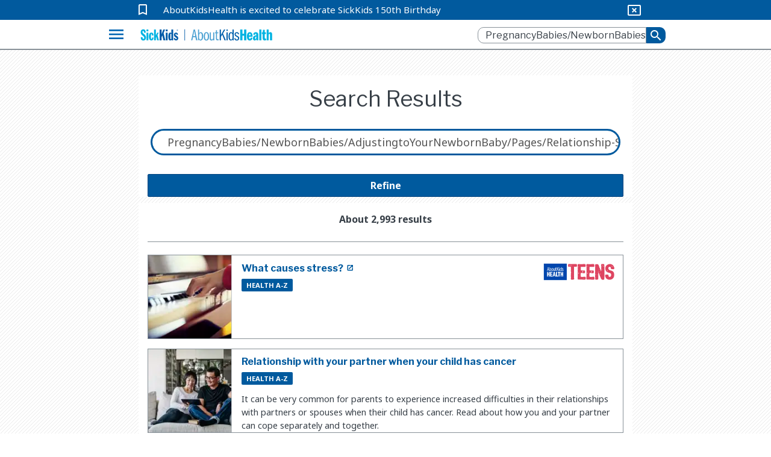

--- FILE ---
content_type: text/html; charset=utf-8
request_url: https://www.aboutkidshealth.ca/search?text=PregnancyBabies/NewbornBabies/AdjustingtoYourNewbornBaby/Pages/Relationship-Stress-After-Having-a-Baby.aspx&language=En
body_size: 20721
content:


<!DOCTYPE html>
<html lang="en">
<head>
    <meta charset="utf-8" />
    <meta http-equiv="X-UA-Compatible" content="IE=10" />
    <meta name="viewport" content="width=device-width, initial-scale=1.0" />
    <title>Search Results</title>
        <link href="https://fonts.googleapis.com/css2?family=Noto+Sans:wght@400;700&amp;display=swap" rel="stylesheet">
        <link rel="stylesheet" href="https://fonts.googleapis.com/css?family=Libre+Franklin:400,700">
        <link rel="stylesheet" href="https://fonts.googleapis.com/icon?family=Material+Icons">
        <meta name="google-site-verification" content="jjUzSuhcrANHbHqe7_gdw4wK8JPlplMjUr7S6uUkTHE">
        <!--Favicon-->
        <link rel="apple-touch-icon-precomposed" sizes="57x57" href="/globalassets/assets/favicons/apple-touch-icon-57x57.png">
        <link rel="apple-touch-icon-precomposed" sizes="114x114" href="/globalassets/assets/favicons/apple-touch-icon-114x114.png">
        <link rel="apple-touch-icon-precomposed" sizes="72x72" href="/globalassets/assets/favicons/apple-touch-icon-72x72.png">
        <link rel="apple-touch-icon-precomposed" sizes="144x144" href="/globalassets/assets/favicons/apple-touch-icon-144x144.png">
        <link rel="apple-touch-icon-precomposed" sizes="60x60" href="/globalassets/assets/favicons/apple-touch-icon-60x60.png">
        <link rel="apple-touch-icon-precomposed" sizes="120x120" href="/globalassets/assets/favicons/apple-touch-icon-120x120.png">
        <link rel="apple-touch-icon-precomposed" sizes="76x76" href="/globalassets/assets/favicons/apple-touch-icon-76x76.png">
        <link rel="apple-touch-icon-precomposed" sizes="152x152" href="/globalassets/assets/favicons/apple-touch-icon-152x152.png">
        <link rel="icon" type="image/png" href="/globalassets/assets/favicons/favicon-196x196.png" sizes="196x196">
        <link rel="icon" type="image/png" href="/globalassets/assets/favicons/favicon-96x96.png" sizes="96x96">
        <link rel="icon" type="image/png" href="/globalassets/assets/favicons/favicon-32x32.png" sizes="32x32">
        <link rel="icon" type="image/png" href="/globalassets/assets/favicons/favicon-16x16.png" sizes="16x16">
        <link rel="icon" type="image/png" href="/globalassets/assets/favicons/favicon-128.png" sizes="128x128">       
        <meta name="application-name">
        <meta name="msapplication-TileColor" content="#FFFFFF">
        <meta name="msapplication-TileImage" content="mstile-144x144.png">
        <meta name="msapplication-square70x70logo" content="mstile-70x70.png">
        <meta name="msapplication-square150x150logo" content="mstile-150x150.png">
        <meta name="msapplication-wide310x150logo" content="mstile-310x150.png">
        <meta name="msapplication-square310x310logo" content="mstile-310x310.png">
        <meta property="fb:pages" content="308907788698">
        <meta property="og:description">
        <meta property="og:title" content="Search Results">
        <meta property="og:image" content="https://www.aboutkidshealth.ca/contentassets/72a174fc740c4017822303e8b8894f9a/akh-spring-banner-2021_boy-smelling-plant.jpg?format=webp&amp;width=1200&amp;height=630&amp;rxy=0.62,0.36">
        <meta property="og:image:secure_url" content="https://www.aboutkidshealth.ca/contentassets/72a174fc740c4017822303e8b8894f9a/akh-spring-banner-2021_boy-smelling-plant.jpg?format=webp&amp;width=1200&amp;height=630&amp;rxy=0.62,0.36">
        <meta property="og:image:width" content="1200">
        <meta property="og:image:height" content="630">
        <!-- <script src="https://cdnjs.cloudflare.com/ajax/libs/lazysizes/4.0.2/lazysizes.min.js"></script> -->
        <script src="https://unpkg.com/focus-visible@latest/dist/focus-visible.min.js"></script>
        <link rel="stylesheet" href="/css/Parent/core-style-min/corev15.min.css?v=2Dp16U_K74QVpOKD0aperiIUo99lf4PhyL8sJwpeJiQ" />
            <link rel="stylesheet" type="text/css" href="https://maxcdn.bootstrapcdn.com/bootstrap/3.4.1/css/bootstrap.min.css">
        <link rel="stylesheet" type="text/css" href="https://cdnjs.cloudflare.com/ajax/libs/bootstrap-material-design/0.5.10/css/bootstrap-material-design.min.css">
        <link rel="stylesheet" type="text/css" href="https://cdnjs.cloudflare.com/ajax/libs/bootstrap-material-design/0.5.10/css/ripples.min.css">
        <link rel="stylesheet" type="text/css" href="https://cdnjs.cloudflare.com/ajax/libs/MaterialDesign-Webfont/1.9.33/css/materialdesignicons.min.css">
        <link rel="stylesheet" type="text/css" href="https://cdnjs.cloudflare.com/ajax/libs/dropdown.js/0.0.2dev/jquery.dropdown.min.css">
        <link rel="stylesheet" type="text/css" href="https://cdn.jsdelivr.net/npm/slick-carousel@1.8.1/slick/slick.css">
        <link rel="stylesheet" type="text/css" href="https://cdn.jsdelivr.net/npm/slick-carousel@1.8.1/slick/slick-theme.css">
        <link href="https://fonts.googleapis.com/css2?family=Noto+Sans:wght@400;700&amp;display=swap" rel="stylesheet">
        <link rel="stylesheet" href="https://fonts.googleapis.com/css?family=Libre+Franklin:400,700">
        <link rel="stylesheet" href="https://fonts.googleapis.com/icon?family=Material+Icons">
            <link rel="stylesheet" href="/css/Parent/akh.min.css?v=tu_Dt4LeRviNMj3e15qVBxfsufoQ4--767xabYK4zMQ" />        
        <link href="https://www.aboutkidshealth.ca/search?text=PregnancyBabies/NewbornBabies/AdjustingtoYourNewbornBaby/Pages/Relationship-Stress-After-Having-a-Baby.aspx&amp;language=En" rel="canonical" />
        <link href="https://www.aboutkidshealth.ca/search?text=PregnancyBabies/NewbornBabies/AdjustingtoYourNewbornBaby/Pages/Relationship-Stress-After-Having-a-Baby.aspx&amp;language=En" rel="alternate"  hreflang="en"/>
            <link href="https://www.aboutkidshealth.ca/search" rel="alternate" hreflang="x-default" />
<script>
!function(T,l,y){var S=T.location,k="script",D="instrumentationKey",C="ingestionendpoint",I="disableExceptionTracking",E="ai.device.",b="toLowerCase",w="crossOrigin",N="POST",e="appInsightsSDK",t=y.name||"appInsights";(y.name||T[e])&&(T[e]=t);var n=T[t]||function(d){var g=!1,f=!1,m={initialize:!0,queue:[],sv:"5",version:2,config:d};function v(e,t){var n={},a="Browser";return n[E+"id"]=a[b](),n[E+"type"]=a,n["ai.operation.name"]=S&&S.pathname||"_unknown_",n["ai.internal.sdkVersion"]="javascript:snippet_"+(m.sv||m.version),{time:function(){var e=new Date;function t(e){var t=""+e;return 1===t.length&&(t="0"+t),t}return e.getUTCFullYear()+"-"+t(1+e.getUTCMonth())+"-"+t(e.getUTCDate())+"T"+t(e.getUTCHours())+":"+t(e.getUTCMinutes())+":"+t(e.getUTCSeconds())+"."+((e.getUTCMilliseconds()/1e3).toFixed(3)+"").slice(2,5)+"Z"}(),iKey:e,name:"Microsoft.ApplicationInsights."+e.replace(/-/g,"")+"."+t,sampleRate:100,tags:n,data:{baseData:{ver:2}}}}var h=d.url||y.src;if(h){function a(e){var t,n,a,i,r,o,s,c,u,p,l;g=!0,m.queue=[],f||(f=!0,t=h,s=function(){var e={},t=d.connectionString;if(t)for(var n=t.split(";"),a=0;a<n.length;a++){var i=n[a].split("=");2===i.length&&(e[i[0][b]()]=i[1])}if(!e[C]){var r=e.endpointsuffix,o=r?e.location:null;e[C]="https://"+(o?o+".":"")+"dc."+(r||"services.visualstudio.com")}return e}(),c=s[D]||d[D]||"",u=s[C],p=u?u+"/v2/track":d.endpointUrl,(l=[]).push((n="SDK LOAD Failure: Failed to load Application Insights SDK script (See stack for details)",a=t,i=p,(o=(r=v(c,"Exception")).data).baseType="ExceptionData",o.baseData.exceptions=[{typeName:"SDKLoadFailed",message:n.replace(/\./g,"-"),hasFullStack:!1,stack:n+"\nSnippet failed to load ["+a+"] -- Telemetry is disabled\nHelp Link: https://go.microsoft.com/fwlink/?linkid=2128109\nHost: "+(S&&S.pathname||"_unknown_")+"\nEndpoint: "+i,parsedStack:[]}],r)),l.push(function(e,t,n,a){var i=v(c,"Message"),r=i.data;r.baseType="MessageData";var o=r.baseData;return o.message='AI (Internal): 99 message:"'+("SDK LOAD Failure: Failed to load Application Insights SDK script (See stack for details) ("+n+")").replace(/\"/g,"")+'"',o.properties={endpoint:a},i}(0,0,t,p)),function(e,t){if(JSON){var n=T.fetch;if(n&&!y.useXhr)n(t,{method:N,body:JSON.stringify(e),mode:"cors"});else if(XMLHttpRequest){var a=new XMLHttpRequest;a.open(N,t),a.setRequestHeader("Content-type","application/json"),a.send(JSON.stringify(e))}}}(l,p))}function i(e,t){f||setTimeout(function(){!t&&m.core||a()},500)}var e=function(){var n=l.createElement(k);n.src=h;var e=y[w];return!e&&""!==e||"undefined"==n[w]||(n[w]=e),n.onload=i,n.onerror=a,n.onreadystatechange=function(e,t){"loaded"!==n.readyState&&"complete"!==n.readyState||i(0,t)},n}();y.ld<0?l.getElementsByTagName("head")[0].appendChild(e):setTimeout(function(){l.getElementsByTagName(k)[0].parentNode.appendChild(e)},y.ld||0)}try{m.cookie=l.cookie}catch(p){}function t(e){for(;e.length;)!function(t){m[t]=function(){var e=arguments;g||m.queue.push(function(){m[t].apply(m,e)})}}(e.pop())}var n="track",r="TrackPage",o="TrackEvent";t([n+"Event",n+"PageView",n+"Exception",n+"Trace",n+"DependencyData",n+"Metric",n+"PageViewPerformance","start"+r,"stop"+r,"start"+o,"stop"+o,"addTelemetryInitializer","setAuthenticatedUserContext","clearAuthenticatedUserContext","flush"]),m.SeverityLevel={Verbose:0,Information:1,Warning:2,Error:3,Critical:4};var s=(d.extensionConfig||{}).ApplicationInsightsAnalytics||{};if(!0!==d[I]&&!0!==s[I]){var c="onerror";t(["_"+c]);var u=T[c];T[c]=function(e,t,n,a,i){var r=u&&u(e,t,n,a,i);return!0!==r&&m["_"+c]({message:e,url:t,lineNumber:n,columnNumber:a,error:i}),r},d.autoExceptionInstrumented=!0}return m}(y.cfg);function a(){y.onInit&&y.onInit(n)}(T[t]=n).queue&&0===n.queue.length?(n.queue.push(a),n.trackPageView({})):a()}(window,document,{src: "https://js.monitor.azure.com/scripts/b/ai.2.gbl.min.js", crossOrigin: "anonymous", cfg: { instrumentationKey:'59789a76-3982-4529-b8db-c4bd8f54d31b', disableCookiesUsage: false }});
</script>
    
    <!-- Google Tag Manager -->
<script>(function(w,d,s,l,i){w[l]=w[l]||[];w[l].push({'gtm.start':
new Date().getTime(),event:'gtm.js'});var f=d.getElementsByTagName(s)[0],
j=d.createElement(s),dl=l!='dataLayer'?'&l='+l:'';j.async=true;j.src=
'https://www.googletagmanager.com/gtm.js?id='+i+dl;f.parentNode.insertBefore(j,f);
})(window,document,'script','dataLayer','GTM-N6HXPN5');</script>
<!-- End Google Tag Manager -->
<script type = "application/ld+json" > {
    "@context": "https://schema.org",
    "@type": "Organization",
    "name": "AboutKidsHealth - The Hospital for Sick Children (SickKids)",
    "url": "https://www.aboutkidshealth.ca",
    "potentialAction": {
        "@type": "SearchAction",
        "target": {
          "@type": "EntryPoint",
          "urlTemplate": "https://www.aboutkidshealth.ca/search/?text={search_term_string}"
          },
          "query-input": "required text=search_term_string"
        },
    "logo": "https://www.aboutkidshealth.ca/globalassets/header/sk-akh-logo2.svg",
    "sameAs": ["http://www.facebook.com/AboutKidsHealth", "https://twitter.com/aboutkidshealth", "https://www.youtube.com/user/Aboutkidshealth"],
    "parentOrganization": {
      "@type": "Organization",
      "name": "The Hospital for Sick Children",
      "legalName": "The Hospital for Sick Children",
      "alternateName": "SickKids",
      "logo": "https://www.sickkids.ca/resources/hospital/images/logos/sickkids.gif",
      "image": "https://www.sickkids.ca/siteassets/images/teasers/sickkids-exterior-generic-university-avenue-teaser-1200x800.png",
      "description": "The Hospital for Sick Children (SickKids), affiliated with the University of Toronto, is Canada's most research-intensive hospital and the largest centre dedicated to improving children's health in the country. As innovators in child health, SickKids improves the health of children by integrating care, research and teaching. With a staff that includes professionals from all disciplines of health care and research, SickKids provides the best in complex and specialized care by creating scientific and clinical advancements, sharing knowledge and expertise and championing the development of an accessible, comprehensive and sustainable child health system.",
      "telephone": "416-813-1500",
      "address": {
        "@type": "PostalAddress",
        "addressCountry": "CA",
        "addressLocality": "Toronto, Ontario",
        "postalCode": "M5G1X8",
        "streetAddress": "555 University Avenue"
      },
      "sameAs": ["https://twitter.com/sickkidsnews", "https://www.instagram.com/sickkidstoronto", "https://www.linkedin.com/company/the-hospital-for-sick-children", "https://www.youtube.com/user/SickKidsInteractive"]
    }
  }
  </script>
    
    <script>window.rsConf = { phrases: { en_us: { translationmessage: 'Please note: The text has been translated for your convenience using translation software powered by Google Translate. Reasonable efforts have been made to provide an accurate translation, however, no automated translation is perfect nor is it intended to replace human translators. Translations are provided as a service to users of this website, and are provided "as is." No warranty of any kind, either expressed or implied, is made as to the accuracy, reliability, or correctness.' } } };</script>
    <script src="https://cdn-na.readspeaker.com/script/6244/webReader/webReader.js?pids=wr" type="text/javascript" id="rs_req_Init"></script>
</head>

<body onhashchange="if (typeof(_spBodyOnHashChange) != 'undefined')
        _spBodyOnHashChange();" data-rsevent-id="rs_827627" class="ms-backgroundImage" style="overflow-y: auto; position: static">

<!-- Google Tag Manager (noscript) -->
<noscript><iframe src="https://www.googletagmanager.com/ns.html?id=GTM-N6HXPN5"
height="0" width="0" style="display:none;visibility:hidden"></iframe></noscript>
<!-- End Google Tag Manager (noscript) -->
<style>
.contactModal::backdrop{background: rgb(0 0 0 / .5);opacity:0;}
.contactModal[open],.contactModal[open]::backdrop{animation: fade-in 500ms forwards;}
#ui-datetimepicker-div{z-index:50;}
@keyframes fade-in{0% { opacity:0;}100%{ opacity:1;}}
</style>

        <span id="DeltaSPWebPartManager"></span>
<header class="header">
    <nav id="global-nav">
        <div id="covid-container">
            <div id="covid-banner" class="container-fluid">
                <i id="covid-bookmark" class="material-icons" aria-hidden="true">
                    bookmark_border
                </i>
                <a rel="noopener" target="_blank" id="covid-link" href="https://www.sickkids.ca/history">AboutKidsHealth is excited to celebrate SickKids 150th Birthday</a>
                <button id="close-covid-btn" type="button" value="covid-banner-btn" aria-label="hide covid link">
                    <i class="material-icons" aria-hidden="true">
                        cancel_presentation
                    </i>
                </button>
            </div>
        </div>
        



        <div id="lang-bar" class="col-md-12 container-fluid">
            <span class="sr-only" id="lang-title">Site Languages</span>

                <ul aria-labelledby="lang-title">
                        <li>
                            <a href="/" lang="en">English</a>
                        </li>
                        <li>
                            <a href="/fr/" lang="fr">Fran&#xE7;ais</a>
                        </li>
                        <li>
                            <a href="/zh-Hans/chinese-simplified-index-page/" lang="zh-Hans">&#x4E2D;&#x6587;(&#x7B80;&#x4F53;)</a>
                        </li>
                        <li>
                            <a href="/zh-Hant/health-information-in-traditional-chinese/" lang="zh-Hant">&#x4E2D;&#x6587;(&#x7E41;&#x9AD4;)</a>
                        </li>
                        <li>
                            <a href="/pt/health-information-in-portuguese/" lang="pt">Portugu&#xEA;s</a>
                        </li>
                        <li>
                            <a href="/es/search-results/" lang="es">Espa&#xF1;ol</a>
                        </li>
                        <li>
                            <a href="/ur/health-information-in-urdu/" lang="ur">&#x627;&#x631;&#x62F;&#x648;</a>
                        </li>
                        <li>
                            <a href="/ta/health-information-in-tamil/" lang="ta">&#xBA4;&#xBAE;&#xBBF;&#xBB4;&#xBCD;</a>
                        </li>
                        <li>
                            <a href="/ar/health-information-in-arabic/" lang="ar">&#x627;&#x644;&#x639;&#x631;&#x628;&#x64A;&#x629;</a>
                        </li>
                        <li>
                            <a href="/pa/health-information-in-punjabi/" lang="pa">&#xA2A;&#xA70;&#xA1C;&#xA3E;&#xA2C;&#xA40;</a>
                        </li>
                </ul>
        </div>
        <div class="navbar" id="menu-navbar" aria-owns="menu-overlay">
            <div id="logo-header" class="container-fluid">
                <div class="navbar-left">
                    <button id="explore-btn" name="Button1" type="button" value="Health A-Z" data-toggle="collapse" data-target="#menu-overlay" aria-controls="menu-overlay" aria-expanded="false" aria-haspopup="true">
                        <i class="material-icons">menu</i>
                    </button>
                </div>
                <a id="akh-logo" class="navbar-brand" href='/'>
                    <img src="/globalassets/header/sk-akh-logo2.svg" alt="AboutKidsHealth Logo and Homepage link">
                </a>

                <div class="navbar-right">
                        <button id="akh-search-mobile" type="button">
                            <i class="material-icons"> search</i>
                        </button>
                        <div id="akh-search-container" class="navbar-form" role="search" data-search-url="/search/">
                            <div data-name="SearchBox" class="hidden">
                                <div class="ms-webpart-chrome ms-webpart-chrome-fullWidth">
                                    <div haspers="true"
                                         width="100%"
                                         class="ms-WPBody noindex"
                                         onlyformepart="true"
                                         allowdelete="false">
                                        <div>
                                            <div id="SearchBox" name="Control">
                                                <div class="ms-srch-sb ms-srch-sb-border" id="ctl00_ctl85_csr_sboxdiv">
                                                    <input type="text"
                                                           value="PregnancyBabies/NewbornBabies/AdjustingtoYourNewbornBaby/Pages/Relationship-Stress-After-Having-a-Baby.aspx"
                                                           maxlength="2048"
                                                           accesskey="S"
                                                           title="Search..."
                                                           id="ctl00_ctl85_csr_sbox"
                                                           autocorrect="off"
                                                           onkeypress="EnsureScriptFunc('Search.ClientControls.js',
                                                            'Srch.U', function()
                                                            {if
                                                            (Srch.U.isEnterKey(String.fromCharCode(event.keyCode)))
                                                            {$find('ctl00_ctl85_csr').search($get('ctl00_ctl85_csr_sbox').value);return
                                                            Srch.U.cancelEvent(event);}})"
                                                           onkeydown="EnsureScriptFunc('Search.ClientControls.js',
                                                            'Srch.U', function()
                                                            {var ctl=
                                                            $find('ctl00_ctl85_csr');ctl.activateDefaultQuerySuggestionBehavior();})"
                                                           onfocus="EnsureScriptFunc('Search.ClientControls.js',
                                                            'Srch.U', function()
                                                            {var ctl=
                                                            $find('ctl00_ctl85_csr');ctl.hidePrompt();ctl.setBorder(true);})"
                                                           onblur="EnsureScriptFunc('Search.ClientControls.js',
                                                            'Srch.U', function()
                                                            {var ctl=
                                                            $find('ctl00_ctl85_csr');
                                                            if (ctl){
                                                            ctl.showPrompt();
                                                            ctl.setBorder(false);}})"
                                                           class="ms-textSmall ms-srch-sb-prompt ms-helperText">
                                                    <a title="Search"
                                                       class="ms-srch-sb-searchLink"
                                                       id="ctl00_ctl85_csr_SearchLink"
                                                       onclick="EnsureScriptFunc('Search.ClientControls.js',
                                                            'Srch.U', function()
                                                            {$find('ctl00_ctl85_csr').search($get('ctl00_ctl85_csr_sbox').value);})"
                                                       href="javascript:
                                                            {}">
                                                        <img src=""
                                                             class="ms-srch-sb-searchImg"
                                                             id="searchImg"
                                                             alt="Search">
                                                    </a>
                                                </div>
                                            </div>
                                        </div>
                                    </div>
                                </div>
                            </div>
                            <div class="form-group is-empty">
                                <input id="akh-search-box"
                                       class="form-control mr-sm-2"
                                       type="text"
                                       placeholder="Search for trusted answers from SickKids"
                                       aria-label="search">
                            </div>
                                <div id="akh-search-language-container">
                                    <label id="search-label-mobile"> Select Language:</label>
                                    <div class="form-group">
                                        <select id="akh-search-language-select" class="form-control">
                                                <option value="en">English</option>
                                                <option value="fr">Fran&#xE7;ais</option>
                                                <option value="zh-Hans">&#x4E2D;&#x6587;&#xFF08;&#x7B80;&#x4F53;&#xFF09;</option>
                                                <option value="zh-Hant">&#x4E2D;&#x6587;&#xFF08;&#x7E41;&#x9AD4;&#xFF09;</option>
                                                <option value="pt">Portugu&#xEA;s</option>
                                                <option value="es">Espa&#xF1;ol</option>
                                                <option value="ur">&#x627;&#x631;&#x62F;&#x648;</option>
                                                <option value="ta">&#xBA4;&#xBAE;&#xBBF;&#xBB4;&#xBCD;</option>
                                                <option value="ar">&#x627;&#x644;&#x639;&#x631;&#x628;&#x64A;&#x629;</option>
                                                <option value="pa">&#xA2A;&#xA70;&#xA1C;&#xA3E;&#xA2C;&#xA40;</option>
                                        </select>
                                    </div>
                                </div>
                            <button id="akh-search-btn"
                                    class="btn btn-primary btn-sm"
                                    type="button"
                                    aria-label="submit search">
                                <i aria-hidden="true" class="material-icons"> search</i>
                            </button>
                        </div>
                </div>

            </div>
        </div>
        <div class="navbar">
            <div id="explore-header" class="container-fluid">
                <!-- Collect the nav links, forms, and other content for toggling-->
                <div class="" id="akh-navbar-collapse"></div>
            </div>
            <!-- /.container-fluid-->
        </div>
        <div class="menu-expand container">
            <!-- /.navbar-collapse -->
            <ul id="drug-article-index-container" class="nav-drop-down collapse" style="padding-bottom: 8px;"></ul>
        </div>
            <div id="menu-overlay" class="collapse">
                <div id="explore-menu" class="overlay-content">
                    

<div class="menu-row" id="">


<div class="explore-item ">
    <div class="menu-item-cover">  
        <img src="/globalassets/header/menu/ico_healtha-z.svg" data-logo-light="" data-logo-default="/globalassets/header/menu/ico_healtha-z.svg">
        <span class="menu-item-heading">Health A-Z</span>
        <span class="menu-item-desc">Search a complete list of child health articles</span>
        <i aria-hidden="true" class="material-icons">expand_more</i>
    </div>
    <ul class="akh-article-index-list menu-item-overlay">

            <li role="none">
                <a href="/healthaz/?startswith=A" class="akh-article-link" role="menuitem">A</a>
            </li>
            <li role="none">
                <a href="/healthaz/?startswith=B" class="akh-article-link" role="menuitem">B</a>
            </li>
            <li role="none">
                <a href="/healthaz/?startswith=C" class="akh-article-link" role="menuitem">C</a>
            </li>
            <li role="none">
                <a href="/healthaz/?startswith=D" class="akh-article-link" role="menuitem">D</a>
            </li>
            <li role="none">
                <a href="/healthaz/?startswith=E" class="akh-article-link" role="menuitem">E</a>
            </li>
            <li role="none">
                <a href="/healthaz/?startswith=F" class="akh-article-link" role="menuitem">F</a>
            </li>
            <li role="none">
                <a href="/healthaz/?startswith=G" class="akh-article-link" role="menuitem">G</a>
            </li>
            <li role="none">
                <a href="/healthaz/?startswith=H" class="akh-article-link" role="menuitem">H</a>
            </li>
            <li role="none">
                <a href="/healthaz/?startswith=I" class="akh-article-link" role="menuitem">I</a>
            </li>
            <li role="none">
                <a href="/healthaz/?startswith=J" class="akh-article-link" role="menuitem">J</a>
            </li>
            <li role="none">
                <a href="/healthaz/?startswith=K" class="akh-article-link" role="menuitem">K</a>
            </li>
            <li role="none">
                <a href="/healthaz/?startswith=L" class="akh-article-link" role="menuitem">L</a>
            </li>
            <li role="none">
                <a href="/healthaz/?startswith=M" class="akh-article-link" role="menuitem">M</a>
            </li>
            <li role="none">
                <a href="/healthaz/?startswith=N" class="akh-article-link" role="menuitem">N</a>
            </li>
            <li role="none">
                <a href="/healthaz/?startswith=O" class="akh-article-link" role="menuitem">O</a>
            </li>
            <li role="none">
                <a href="/healthaz/?startswith=P" class="akh-article-link" role="menuitem">P</a>
            </li>
            <li role="none">
                <a href="/healthaz/?startswith=Q" class="akh-article-link" role="menuitem">Q</a>
            </li>
            <li role="none">
                <a href="/healthaz/?startswith=R" class="akh-article-link" role="menuitem">R</a>
            </li>
            <li role="none">
                <a href="/healthaz/?startswith=S" class="akh-article-link" role="menuitem">S</a>
            </li>
            <li role="none">
                <a href="/healthaz/?startswith=T" class="akh-article-link" role="menuitem">T</a>
            </li>
            <li role="none">
                <a href="/healthaz/?startswith=U" class="akh-article-link" role="menuitem">U</a>
            </li>
            <li role="none">
                <a href="/healthaz/?startswith=V" class="akh-article-link" role="menuitem">V</a>
            </li>
            <li role="none">
                <a href="/healthaz/?startswith=W" class="akh-article-link" role="menuitem">W</a>
            </li>
            <li role="none">
                <a href="/healthaz/?startswith=X" class="akh-article-link" role="menuitem">X</a>
            </li>
            <li role="none">
                <a href="/healthaz/?startswith=Y" class="akh-article-link" role="menuitem">Y</a>
            </li>
            <li role="none">
                <a href="/healthaz/?startswith=Z" class="akh-article-link" role="menuitem">Z</a>
            </li>

        <li class="view-all">
            <a tabindex="-1" href="/healthaz/?startswith=&amp;quot;*&amp;quot;">View All</a>
        </li>
    </ul>
</div>
<div class="explore-item ">
    <div class="menu-item-cover">  
        <img src="/globalassets/header/menu/ico_druga-z.svg" data-logo-light="" data-logo-default="/globalassets/header/menu/ico_druga-z.svg">
        <span class="menu-item-heading">Drug A-Z</span>
        <span class="menu-item-desc">
Search a list of articles about medications</span>
        <i aria-hidden="true" class="material-icons">expand_more</i>
    </div>
    <ul class="akh-article-index-list menu-item-overlay">

            <li role="none">
                <a href="/drugaz/?startswith=A" class="akh-article-link" role="menuitem">A</a>
            </li>
            <li role="none">
                <a href="/drugaz/?startswith=B" class="akh-article-link" role="menuitem">B</a>
            </li>
            <li role="none">
                <a href="/drugaz/?startswith=C" class="akh-article-link" role="menuitem">C</a>
            </li>
            <li role="none">
                <a href="/drugaz/?startswith=D" class="akh-article-link" role="menuitem">D</a>
            </li>
            <li role="none">
                <a href="/drugaz/?startswith=E" class="akh-article-link" role="menuitem">E</a>
            </li>
            <li role="none">
                <a href="/drugaz/?startswith=F" class="akh-article-link" role="menuitem">F</a>
            </li>
            <li role="none">
                <a href="/drugaz/?startswith=G" class="akh-article-link" role="menuitem">G</a>
            </li>
            <li role="none">
                <a href="/drugaz/?startswith=H" class="akh-article-link" role="menuitem">H</a>
            </li>
            <li role="none">
                <a href="/drugaz/?startswith=I" class="akh-article-link" role="menuitem">I</a>
            </li>
            <li role="none">
                <a href="/drugaz/?startswith=J" class="akh-article-link" role="menuitem">J</a>
            </li>
            <li role="none">
                <a href="/drugaz/?startswith=K" class="akh-article-link" role="menuitem">K</a>
            </li>
            <li role="none">
                <a href="/drugaz/?startswith=L" class="akh-article-link" role="menuitem">L</a>
            </li>
            <li role="none">
                <a href="/drugaz/?startswith=M" class="akh-article-link" role="menuitem">M</a>
            </li>
            <li role="none">
                <a href="/drugaz/?startswith=N" class="akh-article-link" role="menuitem">N</a>
            </li>
            <li role="none">
                <a href="/drugaz/?startswith=O" class="akh-article-link" role="menuitem">O</a>
            </li>
            <li role="none">
                <a href="/drugaz/?startswith=P" class="akh-article-link" role="menuitem">P</a>
            </li>
            <li role="none">
                <a href="/drugaz/?startswith=Q" class="akh-article-link" role="menuitem">Q</a>
            </li>
            <li role="none">
                <a href="/drugaz/?startswith=R" class="akh-article-link" role="menuitem">R</a>
            </li>
            <li role="none">
                <a href="/drugaz/?startswith=S" class="akh-article-link" role="menuitem">S</a>
            </li>
            <li role="none">
                <a href="/drugaz/?startswith=T" class="akh-article-link" role="menuitem">T</a>
            </li>
            <li role="none">
                <a href="/drugaz/?startswith=U" class="akh-article-link" role="menuitem">U</a>
            </li>
            <li role="none">
                <a href="/drugaz/?startswith=V" class="akh-article-link" role="menuitem">V</a>
            </li>
            <li role="none">
                <a href="/drugaz/?startswith=W" class="akh-article-link" role="menuitem">W</a>
            </li>
            <li role="none">
                <a href="/drugaz/?startswith=X" class="akh-article-link" role="menuitem">X</a>
            </li>
            <li role="none">
                <a href="/drugaz/?startswith=Y" class="akh-article-link" role="menuitem">Y</a>
            </li>
            <li role="none">
                <a href="/drugaz/?startswith=Z" class="akh-article-link" role="menuitem">Z</a>
            </li>

        <li class="view-all">
            <a tabindex="-1" href="/drugaz/?startswith=&amp;quot;*&amp;quot;">View All</a>
        </li>
    </ul>
</div>
<div class="explore-item ">
    <a tabindex="-1" href="/learninghub/" class="menu-item-cover" id="learning-hubs">
        <img src="/globalassets/header/menu/ico_aboutus.svg" data-logo-light="/globalassets/header/menu/ico_aboutus_light.svg" data-logo-default="/globalassets/header/menu/ico_aboutus.svg">
        <span class="menu-item-heading">Learning Hubs</span>
        <span class="menu-item-desc">Browse a complete list of content groups</span>
    </a>
</div></div>
<div class="menu-row" id="">


<div class="explore-item ">
    <a tabindex="-1" href="/collection/healthy-living/" class="menu-item-cover" id="learning-hubs">
        <img src="/globalassets/header/menu/ico_everydayhealth.svg" data-logo-light="/globalassets/header/menu/ico_everydayhealth_light.svg" data-logo-default="/globalassets/header/menu/ico_everydayhealth.svg">
        <span class="menu-item-heading">Healthy living &amp; prevention</span>
        <span class="menu-item-desc">
Browse nutrition, safety & everyday child health topics</span>
    </a>
</div>
<div class="explore-item ">
    <div class="menu-item-cover">
        <img src="/globalassets/header/menu/ico_htbw.svg" data-logo-light="" data-logo-default="/globalassets/header/menu/ico_htbw.svg">
        <span class="menu-item-heading">How the body works</span>
        <span class="menu-item-desc">
An animated, interactive atlas of child anatomy and physiology</span>
        <i aria-hidden="true" class="material-icons">expand_more</i>
    </div>
    <ul id="htbw-index" class="menu-item-overlay landing-index">
                <li>
                    <a tabindex="-1" href="/html/Parent/HTBW/body/interactive=module=brain-child.html">Brain</a>
                </li>
                <li>
                    <a tabindex="-1" href="/html/Parent/HTBW/body/interactive=module=genetics.html">Genetics</a>
                </li>
                <li>
                    <a tabindex="-1" href="/html/Parent/HTBW/body/interactive=module=heart.html">Heart</a>
                </li>
                <li>
                    <a tabindex="-1" href="/html/Parent/HTBW/body/interactive=module=kidney-child.html">Kidney</a>
                </li>
                <li>
                    <a tabindex="-1" href="/html/Parent/HTBW/body/interactive=module=bladder-child.html">Bladder</a>
                </li>
                <li>
                    <a tabindex="-1" href="/html/Parent/HTBW/body/interactive=module=lung-child.html">Lungs &amp; breathing</a>
                </li>
                <li>
                    <a tabindex="-1" href="/html/Parent/HTBW/body/interactive=module=skeleton-child.html">Skeleton</a>
                </li>
                <li>
                    <a tabindex="-1" href="/html/Parent/HTBW/body/interactive=module=sex-development.html">Sex development</a>
                </li>
    </ul>
</div>
<div class="explore-item ">
    <div class="menu-item-cover">
        <img src="/globalassets/header/menu/ico_agesstages.svg" data-logo-light="" data-logo-default="/globalassets/header/menu/ico_agesstages.svg">
        <span class="menu-item-heading">Ages &amp; Stages</span>
        <span class="menu-item-desc">
Find developmental health information from newborn to teen</span>
        <i aria-hidden="true" class="material-icons">expand_more</i>
    </div>
    <ul id="htbw-index" class="menu-item-overlay landing-index">
                <li>
                    <a tabindex="-1" href="/learninghub/newborns-babies/">Newborn</a>
                </li>
                <li>
                    <a tabindex="-1" href="/learninghub/baby/">Baby</a>
                </li>
                <li>
                    <a tabindex="-1" href="/learninghub/toddler/">Toddler</a>
                </li>
                <li>
                    <a tabindex="-1" href="/learninghub/preschooler/">Preschooler</a>
                </li>
                <li>
                    <a tabindex="-1" href="/learninghub/school-age-child/">School age child</a>
                </li>
                <li>
                    <a tabindex="-1" href="/learninghub/pre-teen/">Preteen</a>
                </li>
                <li>
                    <a tabindex="-1" href="/learninghub/teen/">Teen</a>
                </li>
    </ul>
</div>
<div class="explore-item explore-mobile">
    <a tabindex="-1" href="/fr/" class="menu-item-cover" id="learning-hubs">
        <img src="" data-logo-light="" data-logo-default="">
        <span class="menu-item-heading">Site Fran&#xE7;ais</span>
        <span class="menu-item-desc">
</span>
    </a>
</div>
<div class="explore-item explore-mobile">
    <div class="menu-item-cover">
        <span class="menu-item-heading">Multilingual Content</span>
        <i aria-hidden="true" class="material-icons">expand_more</i>
    </div>
    <ul id="htbw-index" class="menu-item-overlay landing-index">


<li>
    <a href="/zh-Hans/chinese-simplified-index-page/">&#x4E2D;&#x6587;(&#x7B80;&#x4F53;)</a>
</li>

<li>
    <a href="/zh-Hant/health-information-in-traditional-chinese/">&#x4E2D;&#x6587;(&#x7E41;&#x9AD4;)</a>
</li>

<li>
    <a href="/pt/health-information-in-portuguese/">Portugu&#xEA;s</a>
</li>

<li>
    <a href="/es/search-results/">Espa&#xF1;ol</a>
</li>

<li>
    <a href="/ur/health-information-in-urdu/">&#x627;&#x631;&#x62F;&#x648;</a>
</li>

<li>
    <a href="/ta/health-information-in-tamil/">&#xBA4;&#xBAE;&#xBBF;&#xBB4;&#xBCD;</a>
</li>

<li>
    <a href="/ar/health-information-in-arabic/">&#x627;&#x644;&#x639;&#x631;&#x628;&#x64A;&#x629;</a>
</li>

<li>
    <a href="/pa/health-information-in-punjabi/">&#xA2A;&#xA70;&#xA1C;&#xA3E;&#xA2C;&#xA40;</a>
</li>    </ul>
</div></div>
<div class="menu-row" id="menu-footer">


<div class="explore-item ">
    <a tabindex="-1" href="https://teens.aboutkidshealth.ca/" class="menu-item-cover" id="learning-hubs">
        <img src="/globalassets/header/menu/logo_akh_teen.svg" data-logo-light="" data-logo-default="/globalassets/header/menu/logo_akh_teen.svg">
        <span class="menu-item-heading">teens.aboutkidshealth</span>
        <span class="menu-item-desc">A health website for youth</span>
    </a>
</div>
<div class="explore-item ">
    <a tabindex="-1" href="/kids/" class="menu-item-cover" id="learning-hubs">
        <img src="/globalassets/header/menu/logo_akh_kids.svg" data-logo-light="" data-logo-default="/globalassets/header/menu/logo_akh_kids.svg">
        <span class="menu-item-heading">kids.aboutkidshealth</span>
        <span class="menu-item-desc">A health section just for kids</span>
    </a>
</div>
<div class="explore-item ">
    <a tabindex="-1" href="https://www.youtube.com/user/Aboutkidshealth" class="menu-item-cover" id="learning-hubs">
        <img src="/globalassets/header/menu/logo_youtube.svg" data-logo-light="" data-logo-default="/globalassets/header/menu/logo_youtube.svg">
        <span class="menu-item-heading">youtube</span>
        <span class="menu-item-desc">Videos from AboutKidsHealth</span>
    </a>
</div></div>
                </div>
            </div>
    </nav>
</header>            <a href="#akhcontent" class="skip">
                Skip to main content
            </a>
            <div id="s4-workspace">
                <div id="s4-bodyContainer">
                    <div id="akh-container" class="container-fluid main-site">
                        
<div id="DeltaPlaceHolderMain" role="main" class="main-search">
    <div id="akhcontent" data-name="WebPartZone">
        <div class="ms-webpart-zone ms-fullWidth">
                <div id="" class="s4-wpcell-plain ms-webpartzone-cell ms-webpart-cell-vertical ms-fullWidth ">
                    <div class="ms-webpart-chrome ms-webpart-chrome-vertical ms-webpart-chrome-fullWidth ">
                        <div haspers="false" width="100%" class="ms-WPBody" allowdelete="false">
                            <div style="display: none;"></div>
                            <div>
                                <div class="ms-ref-ctrl" id="Refinement" name="Control">
                                    <section class="container">
                                        <div id="page-title-Area">
                                            <h1>Search Results</h1>
                                            <h3></h3>
                                        </div>
                                            <div class="form-group">
                                                <input type="input" class="form-control input-lg"
                                                id="txt-search"
                                                value="PregnancyBabies/NewbornBabies/AdjustingtoYourNewbornBaby/Pages/Relationship-Stress-After-Having-a-Baby.aspx"
                                                placeholder="Type your search character"
                                                data-gtm-form-interact-field-id="0"
                                                data-search-url="/search/"> &nbsp;
                                            </div>
                                            <button type="button" class="refiner-button">Refine</button>
                                    </section>
                                        <section class="container akh-refiner-container">
                                            <div id="refiner-group" class="row">
                                                    <div class="col-md-4 group">
                                                        <div name="Group" refinername="BodySystemList">
                                                            <div id="akh-filter_BodySystemListcontainer">
                                                                <div class="akh-index-filter">
                                                                    <label class="control-label" for="akh-filter_BodySystemListfilter-selectized">Body System</label>
                                                                    <button class="close-filter" type="button">Close Filter</button>
                                                                    <div class="input-group is-empty">
                                                                        <input id="akh-filter_BodySystemListfilter"
                                                                        class="form-control selectized"
                                                                        tabindex="-1" value=""
                                                                        style="display: none;">
                                                                    </div>
                                                                </div>
                                                            </div>
                                                        </div>
                                                    </div>
                                                    <div class="col-md-4 group">
                                                        <div name="Group" refinername="BodyPartsList">
                                                            <div id="akh-filter_BodyPartsListcontainer">
                                                                <div class="akh-index-filter">
                                                                    <label class="control-label" for="akh-filter_BodyPartsListfilter-selectized">Body Parts</label>
                                                                    <button class="close-filter" type="button">Close Filter</button>
                                                                    <div class="input-group is-empty">
                                                                        <input id="akh-filter_BodyPartsListfilter"
                                                                        class="form-control selectized"
                                                                        tabindex="-1" value=""
                                                                        style="display: none;">
                                                                    </div>
                                                                </div>
                                                            </div>
                                                        </div>
                                                    </div>
                                                    <div class="col-md-4 group">
                                                        <div name="Group" refinername="HealthCategoryList">
                                                            <div id="akh-filter_HealthCategoryListcontainer">
                                                                <div class="akh-index-filter">
                                                                    <label class="control-label" for="akh-filter_HealthCategoryListfilter-selectized">Health Category</label>
                                                                    <button class="close-filter" type="button">Close Filter</button>
                                                                    <div class="input-group is-empty">
                                                                        <input id="akh-filter_HealthCategoryListfilter"
                                                                        class="form-control selectized"
                                                                        tabindex="-1" value=""
                                                                        style="display: none;">
                                                                    </div>
                                                                </div>
                                                            </div>
                                                        </div>
                                                    </div>
                                                <div class="ms-disabled ms-alignCenter ms-hide">
                                                    We don't have any refiners to show you
                                                </div>
                                            </div>
                                            <div class="clear-container">
                                                <a href="javascript:void(0)" style="margin-top: 20px;"
                                                class="btn btn-raised btn-default clear-all hidden">
                                                    Clear All
                                                    <div class="ripple-container"></div>
                                                </a>
                                            </div>
                                        </section>
                                            <input type="hidden" id="akh-filter_BodySystemListfilterItemsData" value="{&quot;na&quot;:{&quot;name&quot;:null,&quot;key&quot;:&quot;BodySystemList:NA&quot;,&quot;selected&quot;:false,&quot;count&quot;:841,&quot;text&quot;:&quot;NA&quot;,&quot;value&quot;:&quot;BodySystemList:NA&quot;,&quot;isEnabled&quot;:true},&quot;skeletal system&quot;:{&quot;name&quot;:null,&quot;key&quot;:&quot;BodySystemList:Skeletal system&quot;,&quot;selected&quot;:false,&quot;count&quot;:293,&quot;text&quot;:&quot;Skeletal system&quot;,&quot;value&quot;:&quot;BodySystemList:Skeletal system&quot;,&quot;isEnabled&quot;:true},&quot;cardiovascular system&quot;:{&quot;name&quot;:null,&quot;key&quot;:&quot;BodySystemList:Cardiovascular system&quot;,&quot;selected&quot;:false,&quot;count&quot;:283,&quot;text&quot;:&quot;Cardiovascular system&quot;,&quot;value&quot;:&quot;BodySystemList:Cardiovascular system&quot;,&quot;isEnabled&quot;:true},&quot;nervous system&quot;:{&quot;name&quot;:null,&quot;key&quot;:&quot;BodySystemList:Nervous system&quot;,&quot;selected&quot;:false,&quot;count&quot;:267,&quot;text&quot;:&quot;Nervous system&quot;,&quot;value&quot;:&quot;BodySystemList:Nervous system&quot;,&quot;isEnabled&quot;:true},&quot;immune system&quot;:{&quot;name&quot;:null,&quot;key&quot;:&quot;BodySystemList:Immune system&quot;,&quot;selected&quot;:false,&quot;count&quot;:200,&quot;text&quot;:&quot;Immune system&quot;,&quot;value&quot;:&quot;BodySystemList:Immune system&quot;,&quot;isEnabled&quot;:true},&quot;veins&quot;:{&quot;name&quot;:null,&quot;key&quot;:&quot;BodySystemList:Veins&quot;,&quot;selected&quot;:false,&quot;count&quot;:180,&quot;text&quot;:&quot;Veins&quot;,&quot;value&quot;:&quot;BodySystemList:Veins&quot;,&quot;isEnabled&quot;:true},&quot;arteries&quot;:{&quot;name&quot;:null,&quot;key&quot;:&quot;BodySystemList:Arteries&quot;,&quot;selected&quot;:false,&quot;count&quot;:173,&quot;text&quot;:&quot;Arteries&quot;,&quot;value&quot;:&quot;BodySystemList:Arteries&quot;,&quot;isEnabled&quot;:true},&quot;digestive system&quot;:{&quot;name&quot;:null,&quot;key&quot;:&quot;BodySystemList:Digestive system&quot;,&quot;selected&quot;:false,&quot;count&quot;:172,&quot;text&quot;:&quot;Digestive system&quot;,&quot;value&quot;:&quot;BodySystemList:Digestive system&quot;,&quot;isEnabled&quot;:true},&quot;renal system/Urinary system&quot;:{&quot;name&quot;:null,&quot;key&quot;:&quot;BodySystemList:Renal system/Urinary system&quot;,&quot;selected&quot;:false,&quot;count&quot;:119,&quot;text&quot;:&quot;Renal system/Urinary system&quot;,&quot;value&quot;:&quot;BodySystemList:Renal system/Urinary system&quot;,&quot;isEnabled&quot;:true},&quot;capillaries&quot;:{&quot;name&quot;:null,&quot;key&quot;:&quot;BodySystemList:Capillaries&quot;,&quot;selected&quot;:false,&quot;count&quot;:101,&quot;text&quot;:&quot;Capillaries&quot;,&quot;value&quot;:&quot;BodySystemList:Capillaries&quot;,&quot;isEnabled&quot;:true},&quot;muscular system&quot;:{&quot;name&quot;:null,&quot;key&quot;:&quot;BodySystemList:Muscular system&quot;,&quot;selected&quot;:false,&quot;count&quot;:89,&quot;text&quot;:&quot;Muscular system&quot;,&quot;value&quot;:&quot;BodySystemList:Muscular system&quot;,&quot;isEnabled&quot;:true},&quot;endocrine system&quot;:{&quot;name&quot;:null,&quot;key&quot;:&quot;BodySystemList:Endocrine system&quot;,&quot;selected&quot;:false,&quot;count&quot;:89,&quot;text&quot;:&quot;Endocrine system&quot;,&quot;value&quot;:&quot;BodySystemList:Endocrine system&quot;,&quot;isEnabled&quot;:true},&quot;skin&quot;:{&quot;name&quot;:null,&quot;key&quot;:&quot;BodySystemList:Skin&quot;,&quot;selected&quot;:false,&quot;count&quot;:76,&quot;text&quot;:&quot;Skin&quot;,&quot;value&quot;:&quot;BodySystemList:Skin&quot;,&quot;isEnabled&quot;:true},&quot;respiratory system&quot;:{&quot;name&quot;:null,&quot;key&quot;:&quot;BodySystemList:Respiratory system&quot;,&quot;selected&quot;:false,&quot;count&quot;:52,&quot;text&quot;:&quot;Respiratory system&quot;,&quot;value&quot;:&quot;BodySystemList:Respiratory system&quot;,&quot;isEnabled&quot;:true},&quot;brain&quot;:{&quot;name&quot;:null,&quot;key&quot;:&quot;BodySystemList:Brain&quot;,&quot;selected&quot;:false,&quot;count&quot;:50,&quot;text&quot;:&quot;Brain&quot;,&quot;value&quot;:&quot;BodySystemList:Brain&quot;,&quot;isEnabled&quot;:true},&quot;bones&quot;:{&quot;name&quot;:null,&quot;key&quot;:&quot;BodySystemList:Bones&quot;,&quot;selected&quot;:false,&quot;count&quot;:50,&quot;text&quot;:&quot;Bones&quot;,&quot;value&quot;:&quot;BodySystemList:Bones&quot;,&quot;isEnabled&quot;:true},&quot;lungs&quot;:{&quot;name&quot;:null,&quot;key&quot;:&quot;BodySystemList:Lungs&quot;,&quot;selected&quot;:false,&quot;count&quot;:38,&quot;text&quot;:&quot;Lungs&quot;,&quot;value&quot;:&quot;BodySystemList:Lungs&quot;,&quot;isEnabled&quot;:true},&quot;heart&quot;:{&quot;name&quot;:null,&quot;key&quot;:&quot;BodySystemList:Heart&quot;,&quot;selected&quot;:false,&quot;count&quot;:37,&quot;text&quot;:&quot;Heart&quot;,&quot;value&quot;:&quot;BodySystemList:Heart&quot;,&quot;isEnabled&quot;:true},&quot;peripheral nervous system&quot;:{&quot;name&quot;:null,&quot;key&quot;:&quot;BodySystemList:Peripheral nervous system&quot;,&quot;selected&quot;:false,&quot;count&quot;:32,&quot;text&quot;:&quot;Peripheral nervous system&quot;,&quot;value&quot;:&quot;BodySystemList:Peripheral nervous system&quot;,&quot;isEnabled&quot;:true},&quot;large intestine&quot;:{&quot;name&quot;:null,&quot;key&quot;:&quot;BodySystemList:Large intestine&quot;,&quot;selected&quot;:false,&quot;count&quot;:31,&quot;text&quot;:&quot;Large intestine&quot;,&quot;value&quot;:&quot;BodySystemList:Large intestine&quot;,&quot;isEnabled&quot;:true},&quot;central nervous system&quot;:{&quot;name&quot;:null,&quot;key&quot;:&quot;BodySystemList:Central nervous system&quot;,&quot;selected&quot;:false,&quot;count&quot;:31,&quot;text&quot;:&quot;Central nervous system&quot;,&quot;value&quot;:&quot;BodySystemList:Central nervous system&quot;,&quot;isEnabled&quot;:true},&quot;autonomic nervous system&quot;:{&quot;name&quot;:null,&quot;key&quot;:&quot;BodySystemList:Autonomic nervous system&quot;,&quot;selected&quot;:false,&quot;count&quot;:30,&quot;text&quot;:&quot;Autonomic nervous system&quot;,&quot;value&quot;:&quot;BodySystemList:Autonomic nervous system&quot;,&quot;isEnabled&quot;:true},&quot;small intestine&quot;:{&quot;name&quot;:null,&quot;key&quot;:&quot;BodySystemList:Small intestine&quot;,&quot;selected&quot;:false,&quot;count&quot;:26,&quot;text&quot;:&quot;Small intestine&quot;,&quot;value&quot;:&quot;BodySystemList:Small intestine&quot;,&quot;isEnabled&quot;:true},&quot;stomach&quot;:{&quot;name&quot;:null,&quot;key&quot;:&quot;BodySystemList:Stomach&quot;,&quot;selected&quot;:false,&quot;count&quot;:25,&quot;text&quot;:&quot;Stomach&quot;,&quot;value&quot;:&quot;BodySystemList:Stomach&quot;,&quot;isEnabled&quot;:true},&quot;reproductive system&quot;:{&quot;name&quot;:null,&quot;key&quot;:&quot;BodySystemList:Reproductive system&quot;,&quot;selected&quot;:false,&quot;count&quot;:23,&quot;text&quot;:&quot;Reproductive system&quot;,&quot;value&quot;:&quot;BodySystemList:Reproductive system&quot;,&quot;isEnabled&quot;:true},&quot;mouth&quot;:{&quot;name&quot;:null,&quot;key&quot;:&quot;BodySystemList:Mouth&quot;,&quot;selected&quot;:false,&quot;count&quot;:23,&quot;text&quot;:&quot;Mouth&quot;,&quot;value&quot;:&quot;BodySystemList:Mouth&quot;,&quot;isEnabled&quot;:true},&quot;nerves&quot;:{&quot;name&quot;:null,&quot;key&quot;:&quot;BodySystemList:Nerves&quot;,&quot;selected&quot;:false,&quot;count&quot;:17,&quot;text&quot;:&quot;Nerves&quot;,&quot;value&quot;:&quot;BodySystemList:Nerves&quot;,&quot;isEnabled&quot;:true},&quot;trachea&quot;:{&quot;name&quot;:null,&quot;key&quot;:&quot;BodySystemList:Trachea&quot;,&quot;selected&quot;:false,&quot;count&quot;:16,&quot;text&quot;:&quot;Trachea&quot;,&quot;value&quot;:&quot;BodySystemList:Trachea&quot;,&quot;isEnabled&quot;:true},&quot;kidneys&quot;:{&quot;name&quot;:null,&quot;key&quot;:&quot;BodySystemList:Kidneys&quot;,&quot;selected&quot;:false,&quot;count&quot;:16,&quot;text&quot;:&quot;Kidneys&quot;,&quot;value&quot;:&quot;BodySystemList:Kidneys&quot;,&quot;isEnabled&quot;:true},&quot;bladder&quot;:{&quot;name&quot;:null,&quot;key&quot;:&quot;BodySystemList:Bladder&quot;,&quot;selected&quot;:false,&quot;count&quot;:16,&quot;text&quot;:&quot;Bladder&quot;,&quot;value&quot;:&quot;BodySystemList:Bladder&quot;,&quot;isEnabled&quot;:true},&quot;nose&quot;:{&quot;name&quot;:null,&quot;key&quot;:&quot;BodySystemList:Nose&quot;,&quot;selected&quot;:false,&quot;count&quot;:15,&quot;text&quot;:&quot;Nose&quot;,&quot;value&quot;:&quot;BodySystemList:Nose&quot;,&quot;isEnabled&quot;:true},&quot;urethra&quot;:{&quot;name&quot;:null,&quot;key&quot;:&quot;BodySystemList:Urethra&quot;,&quot;selected&quot;:false,&quot;count&quot;:13,&quot;text&quot;:&quot;Urethra&quot;,&quot;value&quot;:&quot;BodySystemList:Urethra&quot;,&quot;isEnabled&quot;:true},&quot;skeletal muscle&quot;:{&quot;name&quot;:null,&quot;key&quot;:&quot;BodySystemList:Skeletal muscle&quot;,&quot;selected&quot;:false,&quot;count&quot;:13,&quot;text&quot;:&quot;Skeletal muscle&quot;,&quot;value&quot;:&quot;BodySystemList:Skeletal muscle&quot;,&quot;isEnabled&quot;:true},&quot;rectum&quot;:{&quot;name&quot;:null,&quot;key&quot;:&quot;BodySystemList:Rectum&quot;,&quot;selected&quot;:false,&quot;count&quot;:13,&quot;text&quot;:&quot;Rectum&quot;,&quot;value&quot;:&quot;BodySystemList:Rectum&quot;,&quot;isEnabled&quot;:true},&quot;spinal Cord&quot;:{&quot;name&quot;:null,&quot;key&quot;:&quot;BodySystemList:Spinal Cord&quot;,&quot;selected&quot;:false,&quot;count&quot;:12,&quot;text&quot;:&quot;Spinal Cord&quot;,&quot;value&quot;:&quot;BodySystemList:Spinal Cord&quot;,&quot;isEnabled&quot;:true},&quot;liver&quot;:{&quot;name&quot;:null,&quot;key&quot;:&quot;BodySystemList:Liver&quot;,&quot;selected&quot;:false,&quot;count&quot;:10,&quot;text&quot;:&quot;Liver&quot;,&quot;value&quot;:&quot;BodySystemList:Liver&quot;,&quot;isEnabled&quot;:true},&quot;penis&quot;:{&quot;name&quot;:null,&quot;key&quot;:&quot;BodySystemList:Penis&quot;,&quot;selected&quot;:false,&quot;count&quot;:9,&quot;text&quot;:&quot;Penis&quot;,&quot;value&quot;:&quot;BodySystemList:Penis&quot;,&quot;isEnabled&quot;:true},&quot;nasopharynx&quot;:{&quot;name&quot;:null,&quot;key&quot;:&quot;BodySystemList:Nasopharynx&quot;,&quot;selected&quot;:false,&quot;count&quot;:9,&quot;text&quot;:&quot;Nasopharynx&quot;,&quot;value&quot;:&quot;BodySystemList:Nasopharynx&quot;,&quot;isEnabled&quot;:true},&quot;ligaments&quot;:{&quot;name&quot;:null,&quot;key&quot;:&quot;BodySystemList:Ligaments&quot;,&quot;selected&quot;:false,&quot;count&quot;:9,&quot;text&quot;:&quot;Ligaments&quot;,&quot;value&quot;:&quot;BodySystemList:Ligaments&quot;,&quot;isEnabled&quot;:true},&quot;tendons&quot;:{&quot;name&quot;:null,&quot;key&quot;:&quot;BodySystemList:Tendons&quot;,&quot;selected&quot;:false,&quot;count&quot;:7,&quot;text&quot;:&quot;Tendons&quot;,&quot;value&quot;:&quot;BodySystemList:Tendons&quot;,&quot;isEnabled&quot;:true},&quot;dermatologic system&quot;:{&quot;name&quot;:null,&quot;key&quot;:&quot;BodySystemList:Dermatologic system&quot;,&quot;selected&quot;:false,&quot;count&quot;:7,&quot;text&quot;:&quot;Dermatologic system&quot;,&quot;value&quot;:&quot;BodySystemList:Dermatologic system&quot;,&quot;isEnabled&quot;:true},&quot;anus&quot;:{&quot;name&quot;:null,&quot;key&quot;:&quot;BodySystemList:Anus&quot;,&quot;selected&quot;:false,&quot;count&quot;:7,&quot;text&quot;:&quot;Anus&quot;,&quot;value&quot;:&quot;BodySystemList:Anus&quot;,&quot;isEnabled&quot;:true},&quot;vagina&quot;:{&quot;name&quot;:null,&quot;key&quot;:&quot;BodySystemList:Vagina&quot;,&quot;selected&quot;:false,&quot;count&quot;:6,&quot;text&quot;:&quot;Vagina&quot;,&quot;value&quot;:&quot;BodySystemList:Vagina&quot;,&quot;isEnabled&quot;:true},&quot;lymphatic system&quot;:{&quot;name&quot;:null,&quot;key&quot;:&quot;BodySystemList:Lymphatic system&quot;,&quot;selected&quot;:false,&quot;count&quot;:6,&quot;text&quot;:&quot;Lymphatic system&quot;,&quot;value&quot;:&quot;BodySystemList:Lymphatic system&quot;,&quot;isEnabled&quot;:true},&quot;thyroid gland&quot;:{&quot;name&quot;:null,&quot;key&quot;:&quot;BodySystemList:Thyroid gland&quot;,&quot;selected&quot;:false,&quot;count&quot;:5,&quot;text&quot;:&quot;Thyroid gland&quot;,&quot;value&quot;:&quot;BodySystemList:Thyroid gland&quot;,&quot;isEnabled&quot;:true},&quot;lymph nodes&quot;:{&quot;name&quot;:null,&quot;key&quot;:&quot;BodySystemList:Lymph nodes&quot;,&quot;selected&quot;:false,&quot;count&quot;:5,&quot;text&quot;:&quot;Lymph nodes&quot;,&quot;value&quot;:&quot;BodySystemList:Lymph nodes&quot;,&quot;isEnabled&quot;:true},&quot;white blood cells&quot;:{&quot;name&quot;:null,&quot;key&quot;:&quot;BodySystemList:White blood cells&quot;,&quot;selected&quot;:false,&quot;count&quot;:4,&quot;text&quot;:&quot;White blood cells&quot;,&quot;value&quot;:&quot;BodySystemList:White blood cells&quot;,&quot;isEnabled&quot;:true},&quot;ureters&quot;:{&quot;name&quot;:null,&quot;key&quot;:&quot;BodySystemList:Ureters&quot;,&quot;selected&quot;:false,&quot;count&quot;:4,&quot;text&quot;:&quot;Ureters&quot;,&quot;value&quot;:&quot;BodySystemList:Ureters&quot;,&quot;isEnabled&quot;:true},&quot;uterus&quot;:{&quot;name&quot;:null,&quot;key&quot;:&quot;BodySystemList:Uterus&quot;,&quot;selected&quot;:false,&quot;count&quot;:3,&quot;text&quot;:&quot;Uterus&quot;,&quot;value&quot;:&quot;BodySystemList:Uterus&quot;,&quot;isEnabled&quot;:true},&quot;pancreas&quot;:{&quot;name&quot;:null,&quot;key&quot;:&quot;BodySystemList:Pancreas&quot;,&quot;selected&quot;:false,&quot;count&quot;:3,&quot;text&quot;:&quot;Pancreas&quot;,&quot;value&quot;:&quot;BodySystemList:Pancreas&quot;,&quot;isEnabled&quot;:true},&quot;ovary&quot;:{&quot;name&quot;:null,&quot;key&quot;:&quot;BodySystemList:Ovary&quot;,&quot;selected&quot;:false,&quot;count&quot;:3,&quot;text&quot;:&quot;Ovary&quot;,&quot;value&quot;:&quot;BodySystemList:Ovary&quot;,&quot;isEnabled&quot;:true},&quot;hair&quot;:{&quot;name&quot;:null,&quot;key&quot;:&quot;BodySystemList:Hair&quot;,&quot;selected&quot;:false,&quot;count&quot;:3,&quot;text&quot;:&quot;Hair&quot;,&quot;value&quot;:&quot;BodySystemList:Hair&quot;,&quot;isEnabled&quot;:true},&quot;testicle&quot;:{&quot;name&quot;:null,&quot;key&quot;:&quot;BodySystemList:Testicle&quot;,&quot;selected&quot;:false,&quot;count&quot;:2,&quot;text&quot;:&quot;Testicle&quot;,&quot;value&quot;:&quot;BodySystemList:Testicle&quot;,&quot;isEnabled&quot;:true},&quot;sweat glands&quot;:{&quot;name&quot;:null,&quot;key&quot;:&quot;BodySystemList:Sweat glands&quot;,&quot;selected&quot;:false,&quot;count&quot;:2,&quot;text&quot;:&quot;Sweat glands&quot;,&quot;value&quot;:&quot;BodySystemList:Sweat glands&quot;,&quot;isEnabled&quot;:true},&quot;salivary glands&quot;:{&quot;name&quot;:null,&quot;key&quot;:&quot;BodySystemList:Salivary glands&quot;,&quot;selected&quot;:false,&quot;count&quot;:2,&quot;text&quot;:&quot;Salivary glands&quot;,&quot;value&quot;:&quot;BodySystemList:Salivary glands&quot;,&quot;isEnabled&quot;:true},&quot;lacrimal glands&quot;:{&quot;name&quot;:null,&quot;key&quot;:&quot;BodySystemList:Lacrimal glands&quot;,&quot;selected&quot;:false,&quot;count&quot;:2,&quot;text&quot;:&quot;Lacrimal glands&quot;,&quot;value&quot;:&quot;BodySystemList:Lacrimal glands&quot;,&quot;isEnabled&quot;:true},&quot;gallbladder&quot;:{&quot;name&quot;:null,&quot;key&quot;:&quot;BodySystemList:Gallbladder&quot;,&quot;selected&quot;:false,&quot;count&quot;:2,&quot;text&quot;:&quot;Gallbladder&quot;,&quot;value&quot;:&quot;BodySystemList:Gallbladder&quot;,&quot;isEnabled&quot;:true},&quot;fallopian tube&quot;:{&quot;name&quot;:null,&quot;key&quot;:&quot;BodySystemList:Fallopian tube&quot;,&quot;selected&quot;:false,&quot;count&quot;:2,&quot;text&quot;:&quot;Fallopian tube&quot;,&quot;value&quot;:&quot;BodySystemList:Fallopian tube&quot;,&quot;isEnabled&quot;:true},&quot;cartilage&quot;:{&quot;name&quot;:null,&quot;key&quot;:&quot;BodySystemList:Cartilage&quot;,&quot;selected&quot;:false,&quot;count&quot;:2,&quot;text&quot;:&quot;Cartilage&quot;,&quot;value&quot;:&quot;BodySystemList:Cartilage&quot;,&quot;isEnabled&quot;:true},&quot;vas deferens&quot;:{&quot;name&quot;:null,&quot;key&quot;:&quot;BodySystemList:Vas deferens&quot;,&quot;selected&quot;:false,&quot;count&quot;:1,&quot;text&quot;:&quot;Vas deferens&quot;,&quot;value&quot;:&quot;BodySystemList:Vas deferens&quot;,&quot;isEnabled&quot;:true},&quot;sebaceous glands&quot;:{&quot;name&quot;:null,&quot;key&quot;:&quot;BodySystemList:Sebaceous glands&quot;,&quot;selected&quot;:false,&quot;count&quot;:1,&quot;text&quot;:&quot;Sebaceous glands&quot;,&quot;value&quot;:&quot;BodySystemList:Sebaceous glands&quot;,&quot;isEnabled&quot;:true},&quot;scrotum&quot;:{&quot;name&quot;:null,&quot;key&quot;:&quot;BodySystemList:Scrotum&quot;,&quot;selected&quot;:false,&quot;count&quot;:1,&quot;text&quot;:&quot;Scrotum&quot;,&quot;value&quot;:&quot;BodySystemList:Scrotum&quot;,&quot;isEnabled&quot;:true},&quot;nails&quot;:{&quot;name&quot;:null,&quot;key&quot;:&quot;BodySystemList:Nails&quot;,&quot;selected&quot;:false,&quot;count&quot;:1,&quot;text&quot;:&quot;Nails&quot;,&quot;value&quot;:&quot;BodySystemList:Nails&quot;,&quot;isEnabled&quot;:true},&quot;adrenal glands&quot;:{&quot;name&quot;:null,&quot;key&quot;:&quot;BodySystemList:Adrenal glands&quot;,&quot;selected&quot;:false,&quot;count&quot;:1,&quot;text&quot;:&quot;Adrenal glands&quot;,&quot;value&quot;:&quot;BodySystemList:Adrenal glands&quot;,&quot;isEnabled&quot;:true}}" />
                                            <input type="hidden" id="akh-filter_BodyPartsListfilterItemsData" value="{&quot;na&quot;:{&quot;name&quot;:null,&quot;key&quot;:&quot;BodyPartsList:NA&quot;,&quot;selected&quot;:false,&quot;count&quot;:1082,&quot;text&quot;:&quot;NA&quot;,&quot;value&quot;:&quot;BodyPartsList:NA&quot;,&quot;isEnabled&quot;:true},&quot;body&quot;:{&quot;name&quot;:null,&quot;key&quot;:&quot;BodyPartsList:Body&quot;,&quot;selected&quot;:false,&quot;count&quot;:539,&quot;text&quot;:&quot;Body&quot;,&quot;value&quot;:&quot;BodyPartsList:Body&quot;,&quot;isEnabled&quot;:true},&quot;brain&quot;:{&quot;name&quot;:null,&quot;key&quot;:&quot;BodyPartsList:Brain&quot;,&quot;selected&quot;:false,&quot;count&quot;:198,&quot;text&quot;:&quot;Brain&quot;,&quot;value&quot;:&quot;BodyPartsList:Brain&quot;,&quot;isEnabled&quot;:true},&quot;heart&quot;:{&quot;name&quot;:null,&quot;key&quot;:&quot;BodyPartsList:Heart&quot;,&quot;selected&quot;:false,&quot;count&quot;:170,&quot;text&quot;:&quot;Heart&quot;,&quot;value&quot;:&quot;BodyPartsList:Heart&quot;,&quot;isEnabled&quot;:true},&quot;kidneys&quot;:{&quot;name&quot;:null,&quot;key&quot;:&quot;BodyPartsList:Kidneys&quot;,&quot;selected&quot;:false,&quot;count&quot;:133,&quot;text&quot;:&quot;Kidneys&quot;,&quot;value&quot;:&quot;BodyPartsList:Kidneys&quot;,&quot;isEnabled&quot;:true},&quot;spine&quot;:{&quot;name&quot;:null,&quot;key&quot;:&quot;BodyPartsList:Spine&quot;,&quot;selected&quot;:false,&quot;count&quot;:95,&quot;text&quot;:&quot;Spine&quot;,&quot;value&quot;:&quot;BodyPartsList:Spine&quot;,&quot;isEnabled&quot;:true},&quot;skin&quot;:{&quot;name&quot;:null,&quot;key&quot;:&quot;BodyPartsList:Skin&quot;,&quot;selected&quot;:false,&quot;count&quot;:88,&quot;text&quot;:&quot;Skin&quot;,&quot;value&quot;:&quot;BodyPartsList:Skin&quot;,&quot;isEnabled&quot;:true},&quot;lungs&quot;:{&quot;name&quot;:null,&quot;key&quot;:&quot;BodyPartsList:Lungs&quot;,&quot;selected&quot;:false,&quot;count&quot;:87,&quot;text&quot;:&quot;Lungs&quot;,&quot;value&quot;:&quot;BodyPartsList:Lungs&quot;,&quot;isEnabled&quot;:true},&quot;small Intestine&quot;:{&quot;name&quot;:null,&quot;key&quot;:&quot;BodyPartsList:Small Intestine&quot;,&quot;selected&quot;:false,&quot;count&quot;:84,&quot;text&quot;:&quot;Small Intestine&quot;,&quot;value&quot;:&quot;BodyPartsList:Small Intestine&quot;,&quot;isEnabled&quot;:true},&quot;stomach&quot;:{&quot;name&quot;:null,&quot;key&quot;:&quot;BodyPartsList:Stomach&quot;,&quot;selected&quot;:false,&quot;count&quot;:75,&quot;text&quot;:&quot;Stomach&quot;,&quot;value&quot;:&quot;BodyPartsList:Stomach&quot;,&quot;isEnabled&quot;:true},&quot;vertebrae&quot;:{&quot;name&quot;:null,&quot;key&quot;:&quot;BodyPartsList:Vertebrae&quot;,&quot;selected&quot;:false,&quot;count&quot;:72,&quot;text&quot;:&quot;Vertebrae&quot;,&quot;value&quot;:&quot;BodyPartsList:Vertebrae&quot;,&quot;isEnabled&quot;:true},&quot;pancreas&quot;:{&quot;name&quot;:null,&quot;key&quot;:&quot;BodyPartsList:Pancreas&quot;,&quot;selected&quot;:false,&quot;count&quot;:71,&quot;text&quot;:&quot;Pancreas&quot;,&quot;value&quot;:&quot;BodyPartsList:Pancreas&quot;,&quot;isEnabled&quot;:true},&quot;liver&quot;:{&quot;name&quot;:null,&quot;key&quot;:&quot;BodyPartsList:Liver&quot;,&quot;selected&quot;:false,&quot;count&quot;:59,&quot;text&quot;:&quot;Liver&quot;,&quot;value&quot;:&quot;BodyPartsList:Liver&quot;,&quot;isEnabled&quot;:true},&quot;mouth&quot;:{&quot;name&quot;:null,&quot;key&quot;:&quot;BodyPartsList:Mouth&quot;,&quot;selected&quot;:false,&quot;count&quot;:51,&quot;text&quot;:&quot;Mouth&quot;,&quot;value&quot;:&quot;BodyPartsList:Mouth&quot;,&quot;isEnabled&quot;:true},&quot;eyes&quot;:{&quot;name&quot;:null,&quot;key&quot;:&quot;BodyPartsList:Eyes&quot;,&quot;selected&quot;:false,&quot;count&quot;:51,&quot;text&quot;:&quot;Eyes&quot;,&quot;value&quot;:&quot;BodyPartsList:Eyes&quot;,&quot;isEnabled&quot;:true},&quot;large Intestine/Colon&quot;:{&quot;name&quot;:null,&quot;key&quot;:&quot;BodyPartsList:Large Intestine/Colon&quot;,&quot;selected&quot;:false,&quot;count&quot;:49,&quot;text&quot;:&quot;Large Intestine/Colon&quot;,&quot;value&quot;:&quot;BodyPartsList:Large Intestine/Colon&quot;,&quot;isEnabled&quot;:true},&quot;abdomen&quot;:{&quot;name&quot;:null,&quot;key&quot;:&quot;BodyPartsList:Abdomen&quot;,&quot;selected&quot;:false,&quot;count&quot;:45,&quot;text&quot;:&quot;Abdomen&quot;,&quot;value&quot;:&quot;BodyPartsList:Abdomen&quot;,&quot;isEnabled&quot;:true},&quot;legs&quot;:{&quot;name&quot;:null,&quot;key&quot;:&quot;BodyPartsList:Legs&quot;,&quot;selected&quot;:false,&quot;count&quot;:29,&quot;text&quot;:&quot;Legs&quot;,&quot;value&quot;:&quot;BodyPartsList:Legs&quot;,&quot;isEnabled&quot;:true},&quot;esophagus&quot;:{&quot;name&quot;:null,&quot;key&quot;:&quot;BodyPartsList:Esophagus&quot;,&quot;selected&quot;:false,&quot;count&quot;:29,&quot;text&quot;:&quot;Esophagus&quot;,&quot;value&quot;:&quot;BodyPartsList:Esophagus&quot;,&quot;isEnabled&quot;:true},&quot;nose&quot;:{&quot;name&quot;:null,&quot;key&quot;:&quot;BodyPartsList:Nose&quot;,&quot;selected&quot;:false,&quot;count&quot;:28,&quot;text&quot;:&quot;Nose&quot;,&quot;value&quot;:&quot;BodyPartsList:Nose&quot;,&quot;isEnabled&quot;:true},&quot;hip&quot;:{&quot;name&quot;:null,&quot;key&quot;:&quot;BodyPartsList:Hip&quot;,&quot;selected&quot;:false,&quot;count&quot;:27,&quot;text&quot;:&quot;Hip&quot;,&quot;value&quot;:&quot;BodyPartsList:Hip&quot;,&quot;isEnabled&quot;:true},&quot;trachea&quot;:{&quot;name&quot;:null,&quot;key&quot;:&quot;BodyPartsList:Trachea&quot;,&quot;selected&quot;:false,&quot;count&quot;:25,&quot;text&quot;:&quot;Trachea&quot;,&quot;value&quot;:&quot;BodyPartsList:Trachea&quot;,&quot;isEnabled&quot;:true},&quot;bladder&quot;:{&quot;name&quot;:null,&quot;key&quot;:&quot;BodyPartsList:Bladder&quot;,&quot;selected&quot;:false,&quot;count&quot;:22,&quot;text&quot;:&quot;Bladder&quot;,&quot;value&quot;:&quot;BodyPartsList:Bladder&quot;,&quot;isEnabled&quot;:true},&quot;arm&quot;:{&quot;name&quot;:null,&quot;key&quot;:&quot;BodyPartsList:Arm&quot;,&quot;selected&quot;:false,&quot;count&quot;:22,&quot;text&quot;:&quot;Arm&quot;,&quot;value&quot;:&quot;BodyPartsList:Arm&quot;,&quot;isEnabled&quot;:true},&quot;ankle&quot;:{&quot;name&quot;:null,&quot;key&quot;:&quot;BodyPartsList:Ankle&quot;,&quot;selected&quot;:false,&quot;count&quot;:19,&quot;text&quot;:&quot;Ankle&quot;,&quot;value&quot;:&quot;BodyPartsList:Ankle&quot;,&quot;isEnabled&quot;:true},&quot;ears&quot;:{&quot;name&quot;:null,&quot;key&quot;:&quot;BodyPartsList:Ears&quot;,&quot;selected&quot;:false,&quot;count&quot;:18,&quot;text&quot;:&quot;Ears&quot;,&quot;value&quot;:&quot;BodyPartsList:Ears&quot;,&quot;isEnabled&quot;:true},&quot;urethra&quot;:{&quot;name&quot;:null,&quot;key&quot;:&quot;BodyPartsList:Urethra&quot;,&quot;selected&quot;:false,&quot;count&quot;:17,&quot;text&quot;:&quot;Urethra&quot;,&quot;value&quot;:&quot;BodyPartsList:Urethra&quot;,&quot;isEnabled&quot;:true},&quot;neck&quot;:{&quot;name&quot;:null,&quot;key&quot;:&quot;BodyPartsList:Neck&quot;,&quot;selected&quot;:false,&quot;count&quot;:16,&quot;text&quot;:&quot;Neck&quot;,&quot;value&quot;:&quot;BodyPartsList:Neck&quot;,&quot;isEnabled&quot;:true},&quot;foot&quot;:{&quot;name&quot;:null,&quot;key&quot;:&quot;BodyPartsList:Foot&quot;,&quot;selected&quot;:false,&quot;count&quot;:15,&quot;text&quot;:&quot;Foot&quot;,&quot;value&quot;:&quot;BodyPartsList:Foot&quot;,&quot;isEnabled&quot;:true},&quot;hand&quot;:{&quot;name&quot;:null,&quot;key&quot;:&quot;BodyPartsList:Hand&quot;,&quot;selected&quot;:false,&quot;count&quot;:14,&quot;text&quot;:&quot;Hand&quot;,&quot;value&quot;:&quot;BodyPartsList:Hand&quot;,&quot;isEnabled&quot;:true},&quot;teeth&quot;:{&quot;name&quot;:null,&quot;key&quot;:&quot;BodyPartsList:Teeth&quot;,&quot;selected&quot;:false,&quot;count&quot;:13,&quot;text&quot;:&quot;Teeth&quot;,&quot;value&quot;:&quot;BodyPartsList:Teeth&quot;,&quot;isEnabled&quot;:true},&quot;pelvis&quot;:{&quot;name&quot;:null,&quot;key&quot;:&quot;BodyPartsList:Pelvis&quot;,&quot;selected&quot;:false,&quot;count&quot;:13,&quot;text&quot;:&quot;Pelvis&quot;,&quot;value&quot;:&quot;BodyPartsList:Pelvis&quot;,&quot;isEnabled&quot;:true},&quot;knee&quot;:{&quot;name&quot;:null,&quot;key&quot;:&quot;BodyPartsList:Knee&quot;,&quot;selected&quot;:false,&quot;count&quot;:13,&quot;text&quot;:&quot;Knee&quot;,&quot;value&quot;:&quot;BodyPartsList:Knee&quot;,&quot;isEnabled&quot;:true},&quot;head&quot;:{&quot;name&quot;:null,&quot;key&quot;:&quot;BodyPartsList:Head&quot;,&quot;selected&quot;:false,&quot;count&quot;:13,&quot;text&quot;:&quot;Head&quot;,&quot;value&quot;:&quot;BodyPartsList:Head&quot;,&quot;isEnabled&quot;:true},&quot;back&quot;:{&quot;name&quot;:null,&quot;key&quot;:&quot;BodyPartsList:Back&quot;,&quot;selected&quot;:false,&quot;count&quot;:13,&quot;text&quot;:&quot;Back&quot;,&quot;value&quot;:&quot;BodyPartsList:Back&quot;,&quot;isEnabled&quot;:true},&quot;thyroid&quot;:{&quot;name&quot;:null,&quot;key&quot;:&quot;BodyPartsList:Thyroid&quot;,&quot;selected&quot;:false,&quot;count&quot;:12,&quot;text&quot;:&quot;Thyroid&quot;,&quot;value&quot;:&quot;BodyPartsList:Thyroid&quot;,&quot;isEnabled&quot;:true},&quot;penis&quot;:{&quot;name&quot;:null,&quot;key&quot;:&quot;BodyPartsList:Penis&quot;,&quot;selected&quot;:false,&quot;count&quot;:12,&quot;text&quot;:&quot;Penis&quot;,&quot;value&quot;:&quot;BodyPartsList:Penis&quot;,&quot;isEnabled&quot;:true},&quot;wrist&quot;:{&quot;name&quot;:null,&quot;key&quot;:&quot;BodyPartsList:Wrist&quot;,&quot;selected&quot;:false,&quot;count&quot;:11,&quot;text&quot;:&quot;Wrist&quot;,&quot;value&quot;:&quot;BodyPartsList:Wrist&quot;,&quot;isEnabled&quot;:true},&quot;rectum&quot;:{&quot;name&quot;:null,&quot;key&quot;:&quot;BodyPartsList:Rectum&quot;,&quot;selected&quot;:false,&quot;count&quot;:11,&quot;text&quot;:&quot;Rectum&quot;,&quot;value&quot;:&quot;BodyPartsList:Rectum&quot;,&quot;isEnabled&quot;:true},&quot;fingers&quot;:{&quot;name&quot;:null,&quot;key&quot;:&quot;BodyPartsList:Fingers&quot;,&quot;selected&quot;:false,&quot;count&quot;:11,&quot;text&quot;:&quot;Fingers&quot;,&quot;value&quot;:&quot;BodyPartsList:Fingers&quot;,&quot;isEnabled&quot;:true},&quot;elbow&quot;:{&quot;name&quot;:null,&quot;key&quot;:&quot;BodyPartsList:Elbow&quot;,&quot;selected&quot;:false,&quot;count&quot;:11,&quot;text&quot;:&quot;Elbow&quot;,&quot;value&quot;:&quot;BodyPartsList:Elbow&quot;,&quot;isEnabled&quot;:true},&quot;chest&quot;:{&quot;name&quot;:null,&quot;key&quot;:&quot;BodyPartsList:Chest&quot;,&quot;selected&quot;:false,&quot;count&quot;:11,&quot;text&quot;:&quot;Chest&quot;,&quot;value&quot;:&quot;BodyPartsList:Chest&quot;,&quot;isEnabled&quot;:true},&quot;shoulder&quot;:{&quot;name&quot;:null,&quot;key&quot;:&quot;BodyPartsList:Shoulder&quot;,&quot;selected&quot;:false,&quot;count&quot;:9,&quot;text&quot;:&quot;Shoulder&quot;,&quot;value&quot;:&quot;BodyPartsList:Shoulder&quot;,&quot;isEnabled&quot;:true},&quot;ovaries&quot;:{&quot;name&quot;:null,&quot;key&quot;:&quot;BodyPartsList:Ovaries&quot;,&quot;selected&quot;:false,&quot;count&quot;:9,&quot;text&quot;:&quot;Ovaries&quot;,&quot;value&quot;:&quot;BodyPartsList:Ovaries&quot;,&quot;isEnabled&quot;:true},&quot;testicle&quot;:{&quot;name&quot;:null,&quot;key&quot;:&quot;BodyPartsList:Testicle&quot;,&quot;selected&quot;:false,&quot;count&quot;:8,&quot;text&quot;:&quot;Testicle&quot;,&quot;value&quot;:&quot;BodyPartsList:Testicle&quot;,&quot;isEnabled&quot;:true},&quot;thumb&quot;:{&quot;name&quot;:null,&quot;key&quot;:&quot;BodyPartsList:Thumb&quot;,&quot;selected&quot;:false,&quot;count&quot;:7,&quot;text&quot;:&quot;Thumb&quot;,&quot;value&quot;:&quot;BodyPartsList:Thumb&quot;,&quot;isEnabled&quot;:true},&quot;uterus&quot;:{&quot;name&quot;:null,&quot;key&quot;:&quot;BodyPartsList:Uterus&quot;,&quot;selected&quot;:false,&quot;count&quot;:5,&quot;text&quot;:&quot;Uterus&quot;,&quot;value&quot;:&quot;BodyPartsList:Uterus&quot;,&quot;isEnabled&quot;:true},&quot;skull&quot;:{&quot;name&quot;:null,&quot;key&quot;:&quot;BodyPartsList:Skull&quot;,&quot;selected&quot;:false,&quot;count&quot;:5,&quot;text&quot;:&quot;Skull&quot;,&quot;value&quot;:&quot;BodyPartsList:Skull&quot;,&quot;isEnabled&quot;:true},&quot;lower arm&quot;:{&quot;name&quot;:null,&quot;key&quot;:&quot;BodyPartsList:Lower arm&quot;,&quot;selected&quot;:false,&quot;count&quot;:5,&quot;text&quot;:&quot;Lower arm&quot;,&quot;value&quot;:&quot;BodyPartsList:Lower arm&quot;,&quot;isEnabled&quot;:true},&quot;fallopian tubes&quot;:{&quot;name&quot;:null,&quot;key&quot;:&quot;BodyPartsList:Fallopian tubes&quot;,&quot;selected&quot;:false,&quot;count&quot;:5,&quot;text&quot;:&quot;Fallopian tubes&quot;,&quot;value&quot;:&quot;BodyPartsList:Fallopian tubes&quot;,&quot;isEnabled&quot;:true},&quot;mandible&quot;:{&quot;name&quot;:null,&quot;key&quot;:&quot;BodyPartsList:Mandible&quot;,&quot;selected&quot;:false,&quot;count&quot;:4,&quot;text&quot;:&quot;Mandible&quot;,&quot;value&quot;:&quot;BodyPartsList:Mandible&quot;,&quot;isEnabled&quot;:true},&quot;upper leg&quot;:{&quot;name&quot;:null,&quot;key&quot;:&quot;BodyPartsList:Upper leg&quot;,&quot;selected&quot;:false,&quot;count&quot;:3,&quot;text&quot;:&quot;Upper leg&quot;,&quot;value&quot;:&quot;BodyPartsList:Upper leg&quot;,&quot;isEnabled&quot;:true},&quot;upper arm&quot;:{&quot;name&quot;:null,&quot;key&quot;:&quot;BodyPartsList:Upper arm&quot;,&quot;selected&quot;:false,&quot;count&quot;:3,&quot;text&quot;:&quot;Upper arm&quot;,&quot;value&quot;:&quot;BodyPartsList:Upper arm&quot;,&quot;isEnabled&quot;:true},&quot;spleen&quot;:{&quot;name&quot;:null,&quot;key&quot;:&quot;BodyPartsList:Spleen&quot;,&quot;selected&quot;:false,&quot;count&quot;:3,&quot;text&quot;:&quot;Spleen&quot;,&quot;value&quot;:&quot;BodyPartsList:Spleen&quot;,&quot;isEnabled&quot;:true},&quot;scrotum&quot;:{&quot;name&quot;:null,&quot;key&quot;:&quot;BodyPartsList:Scrotum&quot;,&quot;selected&quot;:false,&quot;count&quot;:3,&quot;text&quot;:&quot;Scrotum&quot;,&quot;value&quot;:&quot;BodyPartsList:Scrotum&quot;,&quot;isEnabled&quot;:true},&quot;scalp&quot;:{&quot;name&quot;:null,&quot;key&quot;:&quot;BodyPartsList:Scalp&quot;,&quot;selected&quot;:false,&quot;count&quot;:3,&quot;text&quot;:&quot;Scalp&quot;,&quot;value&quot;:&quot;BodyPartsList:Scalp&quot;,&quot;isEnabled&quot;:true},&quot;lymph nodes&quot;:{&quot;name&quot;:null,&quot;key&quot;:&quot;BodyPartsList:Lymph nodes&quot;,&quot;selected&quot;:false,&quot;count&quot;:3,&quot;text&quot;:&quot;Lymph nodes&quot;,&quot;value&quot;:&quot;BodyPartsList:Lymph nodes&quot;,&quot;isEnabled&quot;:true},&quot;appendix&quot;:{&quot;name&quot;:null,&quot;key&quot;:&quot;BodyPartsList:Appendix&quot;,&quot;selected&quot;:false,&quot;count&quot;:3,&quot;text&quot;:&quot;Appendix&quot;,&quot;value&quot;:&quot;BodyPartsList:Appendix&quot;,&quot;isEnabled&quot;:true},&quot;toes&quot;:{&quot;name&quot;:null,&quot;key&quot;:&quot;BodyPartsList:Toes&quot;,&quot;selected&quot;:false,&quot;count&quot;:2,&quot;text&quot;:&quot;Toes&quot;,&quot;value&quot;:&quot;BodyPartsList:Toes&quot;,&quot;isEnabled&quot;:true},&quot;lower leg&quot;:{&quot;name&quot;:null,&quot;key&quot;:&quot;BodyPartsList:Lower leg&quot;,&quot;selected&quot;:false,&quot;count&quot;:2,&quot;text&quot;:&quot;Lower leg&quot;,&quot;value&quot;:&quot;BodyPartsList:Lower leg&quot;,&quot;isEnabled&quot;:true},&quot;gall Bladder&quot;:{&quot;name&quot;:null,&quot;key&quot;:&quot;BodyPartsList:Gall Bladder&quot;,&quot;selected&quot;:false,&quot;count&quot;:2,&quot;text&quot;:&quot;Gall Bladder&quot;,&quot;value&quot;:&quot;BodyPartsList:Gall Bladder&quot;,&quot;isEnabled&quot;:true},&quot;ribs&quot;:{&quot;name&quot;:null,&quot;key&quot;:&quot;BodyPartsList:Ribs&quot;,&quot;selected&quot;:false,&quot;count&quot;:1,&quot;text&quot;:&quot;Ribs&quot;,&quot;value&quot;:&quot;BodyPartsList:Ribs&quot;,&quot;isEnabled&quot;:true},&quot;buttock&quot;:{&quot;name&quot;:null,&quot;key&quot;:&quot;BodyPartsList:Buttock&quot;,&quot;selected&quot;:false,&quot;count&quot;:1,&quot;text&quot;:&quot;Buttock&quot;,&quot;value&quot;:&quot;BodyPartsList:Buttock&quot;,&quot;isEnabled&quot;:true}}" />
                                            <input type="hidden" id="akh-filter_HealthCategoryListfilterItemsData" value="{&quot;conditions and diseases&quot;:{&quot;name&quot;:null,&quot;key&quot;:&quot;HealthCategoryList:Conditions and diseases&quot;,&quot;selected&quot;:false,&quot;count&quot;:1037,&quot;text&quot;:&quot;Conditions and diseases&quot;,&quot;value&quot;:&quot;HealthCategoryList:Conditions and diseases&quot;,&quot;isEnabled&quot;:true},&quot;non-drug treatment&quot;:{&quot;name&quot;:null,&quot;key&quot;:&quot;HealthCategoryList:Non-drug treatment&quot;,&quot;selected&quot;:false,&quot;count&quot;:409,&quot;text&quot;:&quot;Non-drug treatment&quot;,&quot;value&quot;:&quot;HealthCategoryList:Non-drug treatment&quot;,&quot;isEnabled&quot;:true},&quot;procedures&quot;:{&quot;name&quot;:null,&quot;key&quot;:&quot;HealthCategoryList:Procedures&quot;,&quot;selected&quot;:false,&quot;count&quot;:351,&quot;text&quot;:&quot;Procedures&quot;,&quot;value&quot;:&quot;HealthCategoryList:Procedures&quot;,&quot;isEnabled&quot;:true},&quot;healthy living and prevention&quot;:{&quot;name&quot;:null,&quot;key&quot;:&quot;HealthCategoryList:Healthy living and prevention&quot;,&quot;selected&quot;:false,&quot;count&quot;:294,&quot;text&quot;:&quot;Healthy living and prevention&quot;,&quot;value&quot;:&quot;HealthCategoryList:Healthy living and prevention&quot;,&quot;isEnabled&quot;:true},&quot;na&quot;:{&quot;name&quot;:null,&quot;key&quot;:&quot;HealthCategoryList:NA&quot;,&quot;selected&quot;:false,&quot;count&quot;:250,&quot;text&quot;:&quot;NA&quot;,&quot;value&quot;:&quot;HealthCategoryList:NA&quot;,&quot;isEnabled&quot;:true},&quot;drugs and Supplements&quot;:{&quot;name&quot;:null,&quot;key&quot;:&quot;HealthCategoryList:Drugs and Supplements&quot;,&quot;selected&quot;:false,&quot;count&quot;:235,&quot;text&quot;:&quot;Drugs and Supplements&quot;,&quot;value&quot;:&quot;HealthCategoryList:Drugs and Supplements&quot;,&quot;isEnabled&quot;:true},&quot;drug treatment&quot;:{&quot;name&quot;:null,&quot;key&quot;:&quot;HealthCategoryList:Drug treatment&quot;,&quot;selected&quot;:false,&quot;count&quot;:152,&quot;text&quot;:&quot;Drug treatment&quot;,&quot;value&quot;:&quot;HealthCategoryList:Drug treatment&quot;,&quot;isEnabled&quot;:true},&quot;tests&quot;:{&quot;name&quot;:null,&quot;key&quot;:&quot;HealthCategoryList:Tests&quot;,&quot;selected&quot;:false,&quot;count&quot;:146,&quot;text&quot;:&quot;Tests&quot;,&quot;value&quot;:&quot;HealthCategoryList:Tests&quot;,&quot;isEnabled&quot;:true},&quot;support, services and resources&quot;:{&quot;name&quot;:null,&quot;key&quot;:&quot;HealthCategoryList:Support, services and resources&quot;,&quot;selected&quot;:false,&quot;count&quot;:132,&quot;text&quot;:&quot;Support, services and resources&quot;,&quot;value&quot;:&quot;HealthCategoryList:Support, services and resources&quot;,&quot;isEnabled&quot;:true},&quot;symptoms&quot;:{&quot;name&quot;:null,&quot;key&quot;:&quot;HealthCategoryList:Symptoms&quot;,&quot;selected&quot;:false,&quot;count&quot;:55,&quot;text&quot;:&quot;Symptoms&quot;,&quot;value&quot;:&quot;HealthCategoryList:Symptoms&quot;,&quot;isEnabled&quot;:true},&quot;health care professionals&quot;:{&quot;name&quot;:null,&quot;key&quot;:&quot;HealthCategoryList:Health care professionals&quot;,&quot;selected&quot;:false,&quot;count&quot;:42,&quot;text&quot;:&quot;Health care professionals&quot;,&quot;value&quot;:&quot;HealthCategoryList:Health care professionals&quot;,&quot;isEnabled&quot;:true}}" />
                                </div>
                            </div>
                        <div class="ms-clear"></div>
                    </div>
                </div>
                <div class="ms-PartSpacingVertical"></div>
            </div>
            <div id="" class="s4-wpcell-plain ms-webpartzone-cell ms-webpart-cell-vertical ms-fullWidth ">
                <div class="ms-webpart-chrome ms-webpart-chrome-vertical ms-webpart-chrome-fullWidth ">
                    <div webpartid="aca3eb22-087c-43ba-9a9e-270e056ee0f0" haspers="false"
                         id="WebPartWPQ5" width="100%" class="ms-WPBody " allowdelete="false"
                         style="">
                        <div componentid="ctl00_ctl76_g_aca3eb22_087c_43ba_9a9e_270e056ee0f0_csr"
                             id="ctl00_ctl76_g_aca3eb22_087c_43ba_9a9e_270e056ee0f0_csr">
                            <section class="search-container container">
                                <div class="ms-srch-resultFooter">
                                        <div id="ResultCount" class="ms-srch-resultscount">
                                            About 2,993 results
                                        </div>
                                    <ul id="ResultFooter"></ul>
                                </div>
                                <!--        <ul class="pagination simple-pagination"></ul>        -->
                                <div class="ms-srch-result" id="Result" name="Control">
                                    <div id="Groups" class="ms-srch-result-groups">
                                            <div name="Group" class="ms-srch-group "
                                                 data-queryruleid="00000000-0000-0000-0000-000000000000">
                                                <div id="GroupBorderTop"></div>
                                                <div class="ms-srch-group-content">

<div name="Item" data-displaytemplate="DefaultItem" class="ms-srch-item">
    <div id="Item_CommonItem_Body" class="search-item" >
        <a class="ms-srch-item-path" href="https://teens.aboutkidshealth.ca/healthaz/rheumatology/what-causes-stress/?language=en">
            <!--https://teens.aboutkidshealth.ca/healthaz/rheumatology/what-causes-stress/?language=en-->
<picture><source srcset="/globalassets/assets/what_causes_stress_jia_us.jpg?format=webp&width=150&height=150&quality=60 150w" sizes="150px" type="image/webp"/><source srcset="/globalassets/assets/what_causes_stress_jia_us.jpg?width=150&height=150&quality=60 150w" sizes="150px" /><img alt="" src="/globalassets/assets/what_causes_stress_jia_us.jpg?width=150&height=150&quality=60" loading="lazy" decoding="async" /></picture>
            <div class="search-item-desc">
                <h3 class="external-link ">What causes stress?</h3>
                    <img class="teens-logo" alt="Aboutkidshealth Teens website link" src="/globalassets/header/menu/logo_akh_teen.svg">
                    <span class="search-item-cat">Health A-Z</span>
                <p>
</p>
            </div>
        </a>
    </div>
</div>
<div name="Item" data-displaytemplate="DefaultItem" class="ms-srch-item">
    <div id="Item_CommonItem_Body" class="search-item" >
        <a class="ms-srch-item-path" href="/healthaz/adolescent/relationship-with-your-partner-when-your-child-has-cancer/?language=en">
            <!--/healthaz/adolescent/relationship-with-your-partner-when-your-child-has-cancer/?language=en-->
<picture><source srcset="/globalassets/assets/relationship_with_your_partner_ttc_cancer.jpg?format=webp&width=150&height=150&quality=60 150w" sizes="150px" type="image/webp"/><source srcset="/globalassets/assets/relationship_with_your_partner_ttc_cancer.jpg?width=150&height=150&quality=60 150w" sizes="150px" /><img alt="" src="/globalassets/assets/relationship_with_your_partner_ttc_cancer.jpg?width=150&height=150&quality=60" loading="lazy" decoding="async" /></picture>
            <div class="search-item-desc">
                <h3 class=" ">Relationship with your partner when your child has cancer</h3>
                    <span class="search-item-cat">Health A-Z</span>
                <p>
<p>It can be very common for parents to experience increased difficulties in their relationships with partners or spouses when their child has cancer. Read about how you and your partner can cope separately and together.<br /></p></p>
            </div>
        </a>
    </div>
</div>
<div name="Item" data-displaytemplate="DefaultItem" class="ms-srch-item">
    <div id="Item_CommonItem_Body" class="search-item" >
        <a class="ms-srch-item-path" href="/healthaz/neonatology/crying-what-you-can-do/?language=en">
            <!--/healthaz/neonatology/crying-what-you-can-do/?language=en-->
<picture><source srcset="/globalassets/assets/stock-images/crying_what_you_can_do_newborn.jpg?format=webp&width=150&height=150&quality=60 150w" sizes="150px" type="image/webp"/><source srcset="/globalassets/assets/stock-images/crying_what_you_can_do_newborn.jpg?width=150&height=150&quality=60 150w" sizes="150px" /><img alt="" src="/globalassets/assets/stock-images/crying_what_you_can_do_newborn.jpg?width=150&height=150&quality=60" loading="lazy" decoding="async" /></picture>
            <div class="search-item-desc">
                <h3 class=" ">Crying: What you can do</h3>
                    <span class="search-item-cat">Health A-Z</span>
                <p>
<p>Learn about managing your baby's crying. Keeping calm and comforting your baby will often help soothe them.<br /></p></p>
            </div>
        </a>
    </div>
</div>
<div name="Item" data-displaytemplate="DefaultItem" class="ms-srch-item">
    <div id="Item_CommonItem_Body" class="search-item" >
        <a class="ms-srch-item-path" href="/healthaz/developmental/skin-to-skin-kangaroo-care-for-your-hospitalized-baby/?language=en">
            <!--/healthaz/developmental/skin-to-skin-kangaroo-care-for-your-hospitalized-baby/?language=en-->
<picture><source srcset="/globalassets/assets/kangaroocare_skintoskin_02.png?format=webp&width=150&height=150&quality=60 150w" sizes="150px" type="image/webp"/><source srcset="/globalassets/assets/kangaroocare_skintoskin_02.png?width=150&height=150&quality=60 150w" sizes="150px" /><img alt="" src="/globalassets/assets/kangaroocare_skintoskin_02.png?width=150&height=150&quality=60" loading="lazy" decoding="async" /></picture>
            <div class="search-item-desc">
                <h3 class=" ">Skin-to-skin kangaroo care for your hospitalized baby</h3>
                    <span class="search-item-cat">Health A-Z</span>
                <p>
<p>Kangaroo care is skin-to-skin touch between a parent and baby. Learn more about kangaroo care and the benefits of skin-to-skin contact. </p></p>
            </div>
        </a>
    </div>
</div>
<div name="Item" data-displaytemplate="DefaultItem" class="ms-srch-item">
    <div id="Item_CommonItem_Body" class="search-item" >
        <a class="ms-srch-item-path" href="https://teens.aboutkidshealth.ca/healthaz/haematology/sickle-cell-disease-what-is-stress-and-how-does-it-work/?language=en">
            <!--https://teens.aboutkidshealth.ca/healthaz/haematology/sickle-cell-disease-what-is-stress-and-how-does-it-work/?language=en-->
<picture><source srcset="/globalassets/assets/icancopescd/what_is_stress_how_does_it-work_scd_j4t.jpg?format=webp&width=150&height=150&quality=60 150w" sizes="150px" type="image/webp"/><source srcset="/globalassets/assets/icancopescd/what_is_stress_how_does_it-work_scd_j4t.jpg?width=150&height=150&quality=60 150w" sizes="150px" /><img alt="" src="/globalassets/assets/icancopescd/what_is_stress_how_does_it-work_scd_j4t.jpg?width=150&height=150&quality=60" loading="lazy" decoding="async" /></picture>
            <div class="search-item-desc">
                <h3 class="external-link ">Sickle cell disease: What is stress and how does it work?</h3>
                    <img class="teens-logo" alt="Aboutkidshealth Teens website link" src="/globalassets/header/menu/logo_akh_teen.svg">
                    <span class="search-item-cat">Health A-Z</span>
                <p>
<p>Some people are not aware of the stress that their bodies experience. Learn about stress, how it can affect you and how to identify how your body is feeling.</p></p>
            </div>
        </a>
    </div>
</div>
<div name="Item" data-displaytemplate="DefaultItem" class="ms-srch-item">
    <div id="Item_CommonItem_Body" class="search-item" >
        <a class="ms-srch-item-path" href="/healthaz/na/different-types-of-attachment/?language=en">
            <!--/healthaz/na/different-types-of-attachment/?language=en-->
<picture><source srcset="/globalassets/assets/stock-images/attachment.jpg?format=webp&width=150&height=150&quality=60 150w" sizes="150px" type="image/webp"/><source srcset="/globalassets/assets/stock-images/attachment.jpg?width=150&height=150&quality=60 150w" sizes="150px" /><img alt="" src="/globalassets/assets/stock-images/attachment.jpg?width=150&height=150&quality=60" loading="lazy" decoding="async" /></picture>
            <div class="search-item-desc">
                <h3 class=" ">Different types of attachment</h3>
                    <span class="search-item-cat">Health A-Z</span>
                <p>
<p>Read about different types of attachment that a baby or child might develop. Attachment issues, such as disorganized attachment, are discussed.</p></p>
            </div>
        </a>
    </div>
</div>
<div name="Item" data-displaytemplate="DefaultItem" class="ms-srch-item">
    <div id="Item_CommonItem_Body" class="search-item" >
        <a class="ms-srch-item-path" href="/healthaz/psychiatry/stressed-adults-and-anxious-young-children-supporting-infants-toddlers-and-preschoolers-through-covid-19/?language=en">
            <!--/healthaz/psychiatry/stressed-adults-and-anxious-young-children-supporting-infants-toddlers-and-preschoolers-through-covid-19/?language=en-->
<picture><source srcset="/globalassets/assets/stressed_adults_and_anxious_young_children--covid-19.jpg?format=webp&width=150&height=150&quality=60 150w" sizes="150px" type="image/webp"/><source srcset="/globalassets/assets/stressed_adults_and_anxious_young_children--covid-19.jpg?width=150&height=150&quality=60 150w" sizes="150px" /><img alt="" src="/globalassets/assets/stressed_adults_and_anxious_young_children--covid-19.jpg?width=150&height=150&quality=60" loading="lazy" decoding="async" /></picture>
            <div class="search-item-desc">
                <h3 class=" ">Stressed adults and anxious young children: Supporting infants, toddlers and preschoolers through COVID-19</h3>
                    <span class="search-item-cat">Health A-Z</span>
                <p>
<p>Changes in routine can cause stress and anxiety in infants, toddlers and preschoolers. How young children express their stress can be challenging for parents and caregivers, and when they are also stressed it may be more difficult for them to meet the physical, mental and emotional needs of their children.</p></p>
            </div>
        </a>
    </div>
</div>
<div name="Item" data-displaytemplate="DefaultItem" class="ms-srch-item">
    <div id="Item_CommonItem_Body" class="search-item" >
        <a class="ms-srch-item-path" href="/healthaz/neurology/caring-for-yourself-when-you-have-a-child-with-a-brain-tumour/?language=en">
            <!--/healthaz/neurology/caring-for-yourself-when-you-have-a-child-with-a-brain-tumour/?language=en-->
<picture><source srcset="/globalassets/header/menu/haz-default.png?format=webp&width=150&height=150&quality=60 150w" sizes="150px" type="image/webp"/><source srcset="/globalassets/header/menu/haz-default.png?width=150&height=150&quality=60 150w" sizes="150px" /><img alt="" src="/globalassets/header/menu/haz-default.png?width=150&height=150&quality=60" loading="lazy" decoding="async" /></picture>
            <div class="search-item-desc">
                <h3 class=" ">Caring for yourself when you have a child with a brain tumour</h3>
                    <span class="search-item-cat">Health A-Z</span>
                <p>
<p>Find out how caring for a child with a serious illness can impact the relationship between parents and other family members, and how to support yourself when caring for others.</p></p>
            </div>
        </a>
    </div>
</div>
<div name="Item" data-displaytemplate="DefaultItem" class="ms-srch-item">
    <div id="Item_CommonItem_Body" class="search-item" >
        <a class="ms-srch-item-path" href="https://teens.aboutkidshealth.ca/healthaz/oncology/stress-anxiety-and-cancer/?language=en">
            <!--https://teens.aboutkidshealth.ca/healthaz/oncology/stress-anxiety-and-cancer/?language=en-->
<picture><source srcset="/globalassets/assets/stress_anxiety_and_cancer.jpg?format=webp&width=150&height=150&quality=60 150w" sizes="150px" type="image/webp"/><source srcset="/globalassets/assets/stress_anxiety_and_cancer.jpg?width=150&height=150&quality=60 150w" sizes="150px" /><img alt="" src="/globalassets/assets/stress_anxiety_and_cancer.jpg?width=150&height=150&quality=60" loading="lazy" decoding="async" /></picture>
            <div class="search-item-desc">
                <h3 class="external-link ">Stress, anxiety and cancer</h3>
                    <img class="teens-logo" alt="Aboutkidshealth Teens website link" src="/globalassets/header/menu/logo_akh_teen.svg">
                    <span class="search-item-cat">Health A-Z</span>
                <p>
<p>A little stress can be a good thing, but too much can have negative effects. Find out about good stress, bad stress and anxiety.</p></p>
            </div>
        </a>
    </div>
</div>
<div name="Item" data-displaytemplate="DefaultItem" class="ms-srch-item">
    <div id="Item_CommonItem_Body" class="search-item" >
        <a class="ms-srch-item-path" href="/healthaz/plastics/burn-injuries-helping-families-cope/?language=en">
            <!--/healthaz/plastics/burn-injuries-helping-families-cope/?language=en-->
<picture><source srcset="/globalassets/assets/burn_injuries_helping_families_cope.jpg?format=webp&width=150&height=150&quality=60 150w" sizes="150px" type="image/webp"/><source srcset="/globalassets/assets/burn_injuries_helping_families_cope.jpg?width=150&height=150&quality=60 150w" sizes="150px" /><img alt="" src="/globalassets/assets/burn_injuries_helping_families_cope.jpg?width=150&height=150&quality=60" loading="lazy" decoding="async" /></picture>
            <div class="search-item-desc">
                <h3 class=" ">Burn injuries: Helping families cope</h3>
                    <span class="search-item-cat">Health A-Z</span>
                <p>
<p>Learn how to cope with emotional, social and financial stress as a family when your child has a burn injury.</p></p>
            </div>
        </a>
    </div>
</div>
<div name="Item" data-displaytemplate="DefaultItem" class="ms-srch-item">
    <div id="Item_CommonItem_Body" class="search-item" >
        <a class="ms-srch-item-path" href="https://teens.aboutkidshealth.ca/healthaz/rheumatology/what-is-stress/?language=en">
            <!--https://teens.aboutkidshealth.ca/healthaz/rheumatology/what-is-stress/?language=en-->
<picture><source srcset="/globalassets/header/menu/haz-default.png?format=webp&width=150&height=150&quality=60 150w" sizes="150px" type="image/webp"/><source srcset="/globalassets/header/menu/haz-default.png?width=150&height=150&quality=60 150w" sizes="150px" /><img alt="" src="/globalassets/header/menu/haz-default.png?width=150&height=150&quality=60" loading="lazy" decoding="async" /></picture>
            <div class="search-item-desc">
                <h3 class="external-link ">What is stress?</h3>
                    <img class="teens-logo" alt="Aboutkidshealth Teens website link" src="/globalassets/header/menu/logo_akh_teen.svg">
                    <span class="search-item-cat">Health A-Z</span>
                <p>
<p>Learn about stress and how it affects the body. Also learn the differences between good stress and bad stress.</p></p>
            </div>
        </a>
    </div>
</div>
<div name="Item" data-displaytemplate="DefaultItem" class="ms-srch-item">
    <div id="Item_CommonItem_Body" class="search-item" >
        <a class="ms-srch-item-path" href="/healthaz/na/caring-for-yourself-when-your-child-is-ill/?language=en">
            <!--/healthaz/na/caring-for-yourself-when-your-child-is-ill/?language=en-->
<picture><source srcset="/globalassets/assets/you_and_your_partner.jpg?format=webp&width=150&height=150&quality=60 150w" sizes="150px" type="image/webp"/><source srcset="/globalassets/assets/you_and_your_partner.jpg?width=150&height=150&quality=60 150w" sizes="150px" /><img alt="" src="/globalassets/assets/you_and_your_partner.jpg?width=150&height=150&quality=60" loading="lazy" decoding="async" /></picture>
            <div class="search-item-desc">
                <h3 class=" ">Caring for yourself when your child is ill</h3>
                    <span class="search-item-cat">Health A-Z</span>
                <p>
<p>Read about coping with the challenges of taking care of a child who is ill. These challenges can have a huge impact on the relationship between parents.</p></p>
            </div>
        </a>
    </div>
</div>
<div name="Item" data-displaytemplate="DefaultItem" class="ms-srch-item">
    <div id="Item_CommonItem_Body" class="search-item" >
        <a class="ms-srch-item-path" href="https://teens.aboutkidshealth.ca/healthaz/oncology/what-causes-stress-and-anxiety/?language=en">
            <!--https://teens.aboutkidshealth.ca/healthaz/oncology/what-causes-stress-and-anxiety/?language=en-->
<picture><source srcset="/globalassets/assets/what_causes_stress_and_anxiety.jpg?format=webp&width=150&height=150&quality=60 150w" sizes="150px" type="image/webp"/><source srcset="/globalassets/assets/what_causes_stress_and_anxiety.jpg?width=150&height=150&quality=60 150w" sizes="150px" /><img alt="" src="/globalassets/assets/what_causes_stress_and_anxiety.jpg?width=150&height=150&quality=60" loading="lazy" decoding="async" /></picture>
            <div class="search-item-desc">
                <h3 class="external-link ">What causes stress and anxiety</h3>
                    <img class="teens-logo" alt="Aboutkidshealth Teens website link" src="/globalassets/header/menu/logo_akh_teen.svg">
                    <span class="search-item-cat">Health A-Z</span>
                <p>
<p>You may not always know what is causing your stress and anxiety. Find out about some common stressors and how they can change over time.</p></p>
            </div>
        </a>
    </div>
</div>
<div name="Item" data-displaytemplate="DefaultItem" class="ms-srch-item">
    <div id="Item_CommonItem_Body" class="search-item" >
        <a class="ms-srch-item-path" href="https://teens.aboutkidshealth.ca/healthaz/haematology/hemophilia-and-managing-stress/?language=en">
            <!--https://teens.aboutkidshealth.ca/healthaz/haematology/hemophilia-and-managing-stress/?language=en-->
<picture><source srcset="/globalassets/assets/hemophilia_and_managing_stress.jpg?format=webp&width=150&height=150&quality=60 150w" sizes="150px" type="image/webp"/><source srcset="/globalassets/assets/hemophilia_and_managing_stress.jpg?width=150&height=150&quality=60 150w" sizes="150px" /><img alt="" src="/globalassets/assets/hemophilia_and_managing_stress.jpg?width=150&height=150&quality=60" loading="lazy" decoding="async" /></picture>
            <div class="search-item-desc">
                <h3 class="external-link ">Hemophilia and managing stress</h3>
                    <img class="teens-logo" alt="Aboutkidshealth Teens website link" src="/globalassets/header/menu/logo_akh_teen.svg">
                    <span class="search-item-cat">Health A-Z</span>
                <p>
<p>Teens living with hemophilia can learn tips on managing stress.</p></p>
            </div>
        </a>
    </div>
</div>
<div name="Item" data-displaytemplate="DefaultItem" class="ms-srch-item">
    <div id="Item_CommonItem_Body" class="search-item" >
        <a class="ms-srch-item-path" href="/healthaz/developmental/attachment-and-premature-babies/?language=en">
            <!--/healthaz/developmental/attachment-and-premature-babies/?language=en-->
<picture><source srcset="/globalassets/assets/attachment_and_premature_babies.jpg?format=webp&width=150&height=150&quality=60 150w" sizes="150px" type="image/webp"/><source srcset="/globalassets/assets/attachment_and_premature_babies.jpg?width=150&height=150&quality=60 150w" sizes="150px" /><img alt="" src="/globalassets/assets/attachment_and_premature_babies.jpg?width=150&height=150&quality=60" loading="lazy" decoding="async" /></picture>
            <div class="search-item-desc">
                <h3 class=" ">Attachment and premature babies</h3>
                    <span class="search-item-cat">Health A-Z</span>
                <p>
<p>All babies are born relationship ready. Babies are also born with attachment-based behaviours (crying) that cue their caregiver when they are in distress and need them close. Learn how the baby’s cry and the caregiver’s response to the cry develops the attachment relationship. </p></p>
            </div>
        </a>
    </div>
</div>
<div name="Item" data-displaytemplate="DefaultItem" class="ms-srch-item">
    <div id="Item_CommonItem_Body" class="search-item" >
        <a class="ms-srch-item-path" href="/healthaz/developmental/breastfeeding-your-hospitalized-baby/?language=en">
            <!--/healthaz/developmental/breastfeeding-your-hospitalized-baby/?language=en-->
<picture><source srcset="/globalassets/header/menu/haz-default.png?format=webp&width=150&height=150&quality=60 150w" sizes="150px" type="image/webp"/><source srcset="/globalassets/header/menu/haz-default.png?width=150&height=150&quality=60 150w" sizes="150px" /><img alt="" src="/globalassets/header/menu/haz-default.png?width=150&height=150&quality=60" loading="lazy" decoding="async" /></picture>
            <div class="search-item-desc">
                <h3 class=" ">Breastfeeding your hospitalized baby</h3>
                    <span class="search-item-cat">Health A-Z</span>
                <p>
<p>You can still work on breastfeeding while your baby is in the hospital. Learn how to prepare for breastfeeding and recognize your baby’s feeding cues.</p></p>
            </div>
        </a>
    </div>
</div>
<div name="Item" data-displaytemplate="DefaultItem" class="ms-srch-item">
    <div id="Item_CommonItem_Body" class="search-item" >
        <a class="ms-srch-item-path" href="/healthaz/nutrition/energy-boosting-during-babys-first-year/?language=en">
            <!--/healthaz/nutrition/energy-boosting-during-babys-first-year/?language=en-->
<picture><source srcset="/globalassets/assets/illustrations/baby_food_energy_boosting_equip_ill_en.jpg?format=webp&width=150&height=150&quality=60 150w" sizes="150px" type="image/webp"/><source srcset="/globalassets/assets/illustrations/baby_food_energy_boosting_equip_ill_en.jpg?width=150&height=150&quality=60 150w" sizes="150px" /><img alt="" src="/globalassets/assets/illustrations/baby_food_energy_boosting_equip_ill_en.jpg?width=150&height=150&quality=60" loading="lazy" decoding="async" /></picture>
            <div class="search-item-desc">
                <h3 class=" ">Energy boosting during baby&#x27;s first year</h3>
                    <span class="search-item-cat">Health A-Z</span>
                <p>
<p>Sometimes infants do not gain weight at the rate they are supposed to. Find out ways to increase your baby's caloric intake in a healthy manner. </p></p>
            </div>
        </a>
    </div>
</div>
<div name="Item" data-displaytemplate="DefaultItem" class="ms-srch-item">
    <div id="Item_CommonItem_Body" class="search-item" >
        <a class="ms-srch-item-path" href="/healthaz/neonatology/holding-and-dressing-your-baby/?language=en">
            <!--/healthaz/neonatology/holding-and-dressing-your-baby/?language=en-->
<picture><source srcset="/globalassets/assets/stock-images/holding_dressing_your_newborn.jpg?format=webp&width=150&height=150&quality=60 150w" sizes="150px" type="image/webp"/><source srcset="/globalassets/assets/stock-images/holding_dressing_your_newborn.jpg?width=150&height=150&quality=60 150w" sizes="150px" /><img alt="" src="/globalassets/assets/stock-images/holding_dressing_your_newborn.jpg?width=150&height=150&quality=60" loading="lazy" decoding="async" /></picture>
            <div class="search-item-desc">
                <h3 class=" ">Holding and dressing your baby</h3>
                    <span class="search-item-cat">Health A-Z</span>
                <p>
<p>Helpful tips on holding and dressing a baby. Though they are not as fragile as they look, it is important to handle your baby gently for them to feel safe.</p></p>
            </div>
        </a>
    </div>
</div>
<div name="Item" data-displaytemplate="DefaultItem" class="ms-srch-item">
    <div id="Item_CommonItem_Body" class="search-item" >
        <a class="ms-srch-item-path" href="/healthaz/na/bath-time-for-babies/?language=en">
            <!--/healthaz/na/bath-time-for-babies/?language=en-->
<picture><source srcset="/globalassets/assets/stock-images/bath_time_for_babies.jpg?format=webp&width=150&height=150&quality=60 150w" sizes="150px" type="image/webp"/><source srcset="/globalassets/assets/stock-images/bath_time_for_babies.jpg?width=150&height=150&quality=60 150w" sizes="150px" /><img alt="" src="/globalassets/assets/stock-images/bath_time_for_babies.jpg?width=150&height=150&quality=60" loading="lazy" decoding="async" /></picture>
            <div class="search-item-desc">
                <h3 class=" ">Bath time for babies</h3>
                    <span class="search-item-cat">Health A-Z</span>
                <p>
<p>How to effectively give a baby a bath, either in the baby tub or the "big" tub. Considerations for bathtub safety are provided.</p></p>
            </div>
        </a>
    </div>
</div>
<div name="Item" data-displaytemplate="DefaultItem" class="ms-srch-item">
    <div id="Item_CommonItem_Body" class="search-item" >
        <a class="ms-srch-item-path" href="/healthaz/neurology/caring-for-yourself-when-a-child-has-epilepsy/?language=en">
            <!--/healthaz/neurology/caring-for-yourself-when-a-child-has-epilepsy/?language=en-->
<picture><source srcset="/globalassets/assets/looking_after_yourself_when_a_child_has_epilepsy.jpg?format=webp&width=150&height=150&quality=60 150w" sizes="150px" type="image/webp"/><source srcset="/globalassets/assets/looking_after_yourself_when_a_child_has_epilepsy.jpg?width=150&height=150&quality=60 150w" sizes="150px" /><img alt="" src="/globalassets/assets/looking_after_yourself_when_a_child_has_epilepsy.jpg?width=150&height=150&quality=60" loading="lazy" decoding="async" /></picture>
            <div class="search-item-desc">
                <h3 class=" ">Caring for yourself when a child has epilepsy</h3>
                    <span class="search-item-cat">Health A-Z</span>
                <p>
<p>Adjusting to a child’s epilepsy diagnosis can be challenging and parents often put their own needs last. However, it is important for parents to take care of themselves too. Learn about self-care suggestions for parents.</p></p>
            </div>
        </a>
    </div>
</div>
<div name="Item" data-displaytemplate="DefaultItem" class="ms-srch-item">
    <div id="Item_CommonItem_Body" class="search-item" >
        <a class="ms-srch-item-path" href="/healthaz/psychiatry/post-traumatic-stress-disorder-ptsd-treatment-with-psychotherapy-and-medications/?language=en">
            <!--/healthaz/psychiatry/post-traumatic-stress-disorder-ptsd-treatment-with-psychotherapy-and-medications/?language=en-->
<picture><source srcset="/globalassets/header/menu/haz-default.png?format=webp&width=150&height=150&quality=60 150w" sizes="150px" type="image/webp"/><source srcset="/globalassets/header/menu/haz-default.png?width=150&height=150&quality=60 150w" sizes="150px" /><img alt="" src="/globalassets/header/menu/haz-default.png?width=150&height=150&quality=60" loading="lazy" decoding="async" /></picture>
            <div class="search-item-desc">
                <h3 class=" ">Post-traumatic stress disorder (PTSD): Treatment with psychotherapy and medications</h3>
                    <span class="search-item-cat">Health A-Z</span>
                <p>
<p>Find out how psychotherapy and SSRIs can help treat PTSD in children and teens.</p></p>
            </div>
        </a>
    </div>
</div>
<div name="Item" data-displaytemplate="DefaultItem" class="ms-srch-item">
    <div id="Item_CommonItem_Body" class="search-item" >
        <a class="ms-srch-item-path" href="https://teens.aboutkidshealth.ca/healthaz/transplant/sex-and-relationships-after-a-transplant/?language=en">
            <!--https://teens.aboutkidshealth.ca/healthaz/transplant/sex-and-relationships-after-a-transplant/?language=en-->
<picture><source srcset="/globalassets/header/menu/haz-default.png?format=webp&width=150&height=150&quality=60 150w" sizes="150px" type="image/webp"/><source srcset="/globalassets/header/menu/haz-default.png?width=150&height=150&quality=60 150w" sizes="150px" /><img alt="" src="/globalassets/header/menu/haz-default.png?width=150&height=150&quality=60" loading="lazy" decoding="async" /></picture>
            <div class="search-item-desc">
                <h3 class="external-link ">Sex and relationships after a transplant</h3>
                    <img class="teens-logo" alt="Aboutkidshealth Teens website link" src="/globalassets/header/menu/logo_akh_teen.svg">
                    <span class="search-item-cat">Health A-Z</span>
                <p>
</p>
            </div>
        </a>
    </div>
</div>
<div name="Item" data-displaytemplate="DefaultItem" class="ms-srch-item">
    <div id="Item_CommonItem_Body" class="search-item" >
        <a class="ms-srch-item-path" href="/healthaz/plastics/your-babys-cleft-lip-repair/?language=en">
            <!--/healthaz/plastics/your-babys-cleft-lip-repair/?language=en-->
<picture><source srcset="/globalassets/assets/cleft_lip_repair.jpg?format=webp&width=150&height=150&quality=60 150w" sizes="150px" type="image/webp"/><source srcset="/globalassets/assets/cleft_lip_repair.jpg?width=150&height=150&quality=60 150w" sizes="150px" /><img alt="" src="/globalassets/assets/cleft_lip_repair.jpg?width=150&height=150&quality=60" loading="lazy" decoding="async" /></picture>
            <div class="search-item-desc">
                <h3 class=" ">Your baby&#x27;s cleft lip repair</h3>
                    <span class="search-item-cat">Health A-Z</span>
                <p>
<p>Fixing a cleft lip involves two operations. Learn about the operations and what you need to know before, during and after both surgeries.</p></p>
            </div>
        </a>
    </div>
</div>
<div name="Item" data-displaytemplate="DefaultItem" class="ms-srch-item">
    <div id="Item_CommonItem_Body" class="search-item" >
        <a class="ms-srch-item-path" href="/healthaz/infectious-diseases/hiv-and-pregnancy/?language=en">
            <!--/healthaz/infectious-diseases/hiv-and-pregnancy/?language=en-->
<picture><source srcset="/globalassets/assets/hiv_pregnancy.jpg?format=webp&width=150&height=150&quality=60 150w" sizes="150px" type="image/webp"/><source srcset="/globalassets/assets/hiv_pregnancy.jpg?width=150&height=150&quality=60 150w" sizes="150px" /><img alt="" src="/globalassets/assets/hiv_pregnancy.jpg?width=150&height=150&quality=60" loading="lazy" decoding="async" /></picture>
            <div class="search-item-desc">
                <h3 class=" ">HIV and pregnancy</h3>
                    <span class="search-item-cat">Health A-Z</span>
                <p>
<p>If you are infected with HIV and pregnant, learn how certain medicines can lower the risk of passing HIV on to your baby.</p></p>
            </div>
        </a>
    </div>
</div>
<div name="Item" data-displaytemplate="DefaultItem" class="ms-srch-item">
    <div id="Item_CommonItem_Body" class="search-item" >
        <a class="ms-srch-item-path" href="/healthaz/adolescent/helping-your-teen-take-control/?language=en">
            <!--/healthaz/adolescent/helping-your-teen-take-control/?language=en-->
<picture><source srcset="/globalassets/assets/helping_your_teen_take_control.jpg?format=webp&width=150&height=150&quality=60 150w" sizes="150px" type="image/webp"/><source srcset="/globalassets/assets/helping_your_teen_take_control.jpg?width=150&height=150&quality=60 150w" sizes="150px" /><img alt="" src="/globalassets/assets/helping_your_teen_take_control.jpg?width=150&height=150&quality=60" loading="lazy" decoding="async" /></picture>
            <div class="search-item-desc">
                <h3 class=" ">Helping your teen take control</h3>
                    <span class="search-item-cat">Health A-Z</span>
                <p>
<p>This page describes how to help your teen take control of the health care. Help them handle stress and make sure to have effective communication skills.</p></p>
            </div>
        </a>
    </div>
</div>                                                </div>
                                                <div id="GroupBorderBottom"></div>
                                            </div>
                                    </div>
                                        <ul class="pagination simple-pagination"></ul>
                                </div>
                            </section>
                        </div>
                        <div class="ms-clear"></div>
                    </div>
                </div>
            </div>
        </div>
    </div>
</div>
                        
<footer class="footer-bar">
    <div class="appreciation-area">
        <p>
            <span class="appreciation-title">Thank you to our sponsors</span>
        </p>
        <p id="appreciation-text">AboutKidsHealth is proud to partner with the following sponsors as they support our mission to improve the health and wellbeing of children in Canada and around the world by making accessible health care information available via the internet.</p>
        <!-- Appreciation Gallery-->
        <div id="akh-sponsors">
            <h3 class="sr-only">Our Sponsors</h3>
            <div class="sponsor-image-gallery container hidden">
                

<a href="/about/our-sponsors/#commsponsor" tabindex="-1">
    <img src="/globalassets/assets/sponsors/logo_wav_lg.png">
</a>
<a href="/about/our-sponsors/#spinlimbs" tabindex="-1">
    <img src="/globalassets/assets/sponsors/logo_spin_for_limbs_lg.png">
</a>
<a href="/about/our-sponsors/#jordanasrainbows" tabindex="-1">
    <img src="/globalassets/assets/sponsors/logo_jordanas_rainbows.png">
</a>
<a href="/about/our-sponsors/#chelsea" tabindex="-1">
    <img src="/globalassets/assets/sponsors/logo_chelsea_lg.png">
</a>
<a href="/about/our-sponsors/#td" tabindex="-1">
    <img src="/globalassets/assets/logo_td.png">
</a>
<a href="/about/our-sponsors/#lcbo" tabindex="-1">
    <img src="/globalassets/assets/sponsors/lcbo_sos_cmyk_col_eng-footer-june-19_2024.png">
</a>
            </div>
            <div class="slick-nav container">
                <button class="slick-pause" type="button" aria-label="Stop automatic slide show"></button>
            </div>
            <div id="foundation-donate" class="container">
                <a href="https://www.sickkidsfoundation.com/pages/bm/whyweneedyou?appeal=GEA-DIGT-AKD&amp;utm_campaign=ownedao&amp;utm_source=aboutkidshealth&amp;utm_medium=display&amp;utm_content=banner_whyweneedyouensembletesta">

<picture class="">
        <source media="(min-width: 992px)" srcset="/contentassets/72a174fc740c4017822303e8b8894f9a/0624-014-pch-evergreen-web-panel_akh97090_v3_new.jpg"/>
    
        <source media="(min-width: 768px)" srcset="/contentassets/72a174fc740c4017822303e8b8894f9a/0624-014-pch-evergreen-web-panel_akh72890_v3_new.jpg"/>
    
        <source media="(min-width: 320px)" srcset="/contentassets/72a174fc740c4017822303e8b8894f9a/thumbnail_0624-014-pch-evergreen-web-panel_akh520400_v3_new_revised.jpg"/>
    <img src="/contentassets/72a174fc740c4017822303e8b8894f9a/0624-014-pch-evergreen-web-panel_akh97090_v3_new.jpg" height="90" width="970" alt="Donate to SickKids Foundation" class="lazyload"/>
</picture>                </a>
            </div>
        </div>
    </div>
    <div id="footer-content" class="container-fluid">
        <div id="logo-footer">
            <a href="https://www.sickkids.ca/">
                <img src="/globalassets/footer/logo_sk_white.svg">
            </a>
        </div>
        <div class="row">
            <div id="newsletter-container" class="col-md-5">
                <div id="social-content">
                    <span>Find and follow us online</span>
                    <div class="social-media-container">
                        

<a href="https://www.youtube.com/user/Aboutkidshealth" tabindex="-1">
    <img src="/globalassets/footer/social-media/youtube.svg">
</a>
<a href="https://www.facebook.com/AboutKidsHealth" tabindex="-1">
    <img src="/globalassets/footer/social-media/facebook.svg">
</a>
<a href="https://twitter.com/aboutkidshealth" tabindex="-1">
    <img src="/globalassets/footer/social-media/x-30.svg">
</a>
                    </div>
                </div>
                <div id="mc_embed_signup" role="form">
                    <span id="signup">Monthly newsletter sign-up</span>
                    <div id="mc-embedded-subscribe-form" name="mc-embedded-subscribe-form" class="validate">
                        <div class="mc-field-group">
                            <form>
                                <label for="mce-EMAIL" class="sr-only">enter you email address:</label>
                                <input type="text" placeholder="email address" name="EMAIL" class="required email" id="mce-EMAIL"
                                       aria-required="true" aria-describedby="signup">
                                <button id="mce-SUBMIT" type="submit"
                                        name="subscribe"
                                        onclick="this.form.action='https://aboutkidshealth.us5.list-manage.com/subscribe/post?u=470da6f4e9be6bc8103faef7f&amp;id=52e7ca220e';this.form.method='POST';this.form.target='_self';this.form.validate();this.form.submit();">
                                    Subscribe</span>
                                </button><input type="hidden" name="tags" value="32648">
                            </form>
                        </div>
                        
<p class="mc-legal"><small>*By subscribing to the AboutKidsHealth newsletter, you agree to the <a href="/about/legal-info/#2">Legal</a>&nbsp;terms below.</small></p>
                    </div>
                </div>

            </div>
                <nav id="footer-nav" class="col-md-7">
                    <h3 class="sr-only" id="learnmore">AboutKidsHealth Learn More</h3>
                    <ul class="footer-links" aria-labelledby="learnmore">
                            <li>
                                
<a href="/about/about-us/">About</a>
                            </li>
                            <li>
                                
<a href="/about/contributors/">Contributors</a>
                            </li>
                            <li>
                                
<a href="/about/contact-us/">Contact</a>
                            </li>
                            <li>
                                
<a href="/about/our-sponsors/">Sponsors</a>
                            </li>
                            <li>
                                
<a href="https://donate.sickkidsfoundation.com/ndf?appeal=GEA-DIGT-AKH&amp;utm_campaign=skf_evergreen_owned&amp;utm_source=aboutkidshealth&amp;utm_content=footerdonatelink&amp;utm_medium=referral">Donate</a>
                            </li>
                            <li>
                                
<a href="/about/legal-info/" title="Legal">Legal</a>
                            </li>
                    </ul>
                </nav>
        </div>
    </div>
        <div id="footer-copyright" class="container-fluid">
            <div id="copyright-content" class="col-md-6 clearfix">
                <span>
                    Copyright © <span id="copyright-date">2026</span> The Hospital for Sick Children. All rights reserved. ♥
                </span>
            </div>
        </div>
</footer>
                    </div>
                </div>
            </div>
        <script src="https://cdnjs.cloudflare.com/ajax/libs/lodash.js/4.17.21/lodash.min.js" integrity="sha256-qXBd/EfAdjOA2FGrGAG+b3YBn2tn5A6bhz+LSgYD96k=" crossorigin="anonymous"></script>
        <script src="https://code.jquery.com/jquery-3.7.1.js"></script>
        <!-- <script src="https://cdnjs.cloudflare.com/ajax/libs/lazysizes/4.0.2/lazysizes.min.js"></script> -->
        <script src="https://unpkg.com/focus-visible@latest/dist/focus-visible.min.js"></script>
        <script type="text/javascript" src="https://maxcdn.bootstrapcdn.com/bootstrap/3.4.1/js/bootstrap.min.js"></script>
        <script type="text/javascript" src="https://cdn.jsdelivr.net/npm/slick-carousel@1.8.1/slick/slick.min.js"></script>
        <script src="https://cdnjs.cloudflare.com/ajax/libs/jquery-cookie/1.4.1/jquery.cookie.min.js"></script>
<script src="/scripts/Parent/akh_survey.js" asp-append-version="true"></script>        <script src="/scripts/Parent/jquery.dropdown.js?v=srvoupOKzCwXK0YCv_SnfeZuwAYrdRM3i8qRnhlN6Zg"></script>
        <script src="/scripts/Parent/jquery.classyqr.min.js?v=YEn9XwW-TYfEiU8JYNim9J9r8kyVAqvjW4-FLK5zEDo"></script>
        <script src="/scripts/Parent/QrCodeGenerator.js?v=w-z3_e8mye2tubJMUzTjZxAF9ry8tBu6p7cturdCvrw"></script>
            <script src="/scripts/Parent/akh.js?v=ZL9CJBE2822owm1_qZVgke9Iz4LjQPDYrrwgfplFyKY"></script>
            <script src="/scripts/Parent/keyboard-nav.js?v=M0OneWYbnfmU5RR0FVJG_VMFf13aKje7e1-G0DFJ4u0"></script>
    <script defer="defer" src="/Util/Find/epi-util/find.js"></script>
<script>
document.addEventListener('DOMContentLoaded',function(){if(typeof FindApi === 'function'){var api = new FindApi();api.setApplicationUrl('/');api.setServiceApiBaseUrl('/find_v2/');api.processEventFromCurrentUri();api.bindWindowEvents();api.bindAClickEvent();api.sendBufferedEvents();}})
</script>

    
    <script type="text/javascript" src="https://cdnjs.cloudflare.com/ajax/libs/sifter/0.5.2/sifter.min.js"
            integrity="sha384-cJoJI6Sy3udRoLltTWGn5e/GaHGwQi5VtnYeWsacUT2Hm3CtFpRGYSURfbS2z6JU"
            crossorigin="anonymous"></script>
    <script type="text/javascript" src="https://cdnjs.cloudflare.com/ajax/libs/microplugin/0.0.3/microplugin.min.js"
            integrity="sha384-QLXzwSfBGRwlr/ZMqxnc/7+dSkKlzCZ0okNjHS8BQTt+xljq1J1F+kiZOhTOjru8"
            crossorigin="anonymous"></script>
    <script type="text/javascript" src="https://cdnjs.cloudflare.com/ajax/libs/selectize.js/0.12.4/js/selectize.min.js"
            integrity="sha384-FTI4/M0I4IY0l8tEweEvP7Jr46P4DIZ9mgQ/i4YhWlRmhvkJgqK/i7TZQ7kBK3t6"
            crossorigin="anonymous"></script>
    <script type="text/javascript"
            src="https://cdnjs.cloudflare.com/ajax/libs/bootstrap-material-design/0.5.10/js/material.min.js"
            integrity="sha384-PIYVOoqHx1t0JkMbUpPkVWE57sGIbDt9CDEp7OZ666w9VDs62saoMrwjI/oQcPBW"
            crossorigin="anonymous"></script>
    <script type="text/javascript"
            src="https://cdnjs.cloudflare.com/ajax/libs/bootstrap-material-design/0.5.10/js/ripples.min.js"
            integrity="sha384-yRy1htyOMfCzmQNTpniuZqZB8w2FN1HHr5MhjKl0zVhYuIOnvkFzm53AweFptZRc"
            crossorigin="anonymous"></script>

    <script src="/scripts/Parent/Item_Search.js?v=pcBn2Ou3mx7YPPtnyOHnT5pp2ehG8IDAGqZCAwKx_EQ"></script>
    <script src="/scripts/Parent/jquery.simplePagination.js?v=u5Z1hU1n_l3CAqr6T9xG3xVyyHGccE1M3RYrUqQ-tNA"></script>
<script>
    $(function () {
        $(".simple-pagination").pagination({
            pages: 120,
            currentPage: 1,
            prevText: "«",
            nextText: "»",
            useAnchors: false,
            onPageClick: function (pageNumber, event) {
                $("html, body").animate(
                    {
                        scrollTop: 0
                    },
                    400
                );
                var query = new URLSearchParams(window.location.search);
                query.set("pagenumber", pageNumber);
                window.location.search = query;
            },
            cssStyle: 'light-theme'
        });
    });
</script>
<script src="/Util/EPiServer.GoogleAnalytics/Tracking.js"></script><script async src="https://www.googletagmanager.com/gtag/js?id=G-9M8DXERM7M"></script><script type="text/javascript">window.dataLayer = window.dataLayer || [];
            function gtag(){dataLayer.push(arguments);}
            gtag('js', new Date());gtag('config', 'G-9M8DXERM7M',);if(window.epiGat)epiGat({"downloads":true,"extensions":"7z|aac|arc|arj|asf|avi|bin|csv|docx?|exe|flv|gif|gz|gzip|hqx|jar|jpe?g|js|mp(2|3|4|e?g)|mov(ie)?|msi|msp|pdf|png|pptx?|qtm?|ra(m|r)?|tar|tgz|txt|wav|wma|wmv|wpd|xlsx?|xml|z|zip","external":true,"mailto":true,"trackForms":true,"trackVisitorGroups":true,"trackLogins":true,"trackingOption":"Measurement"});</script></body>
</html>
